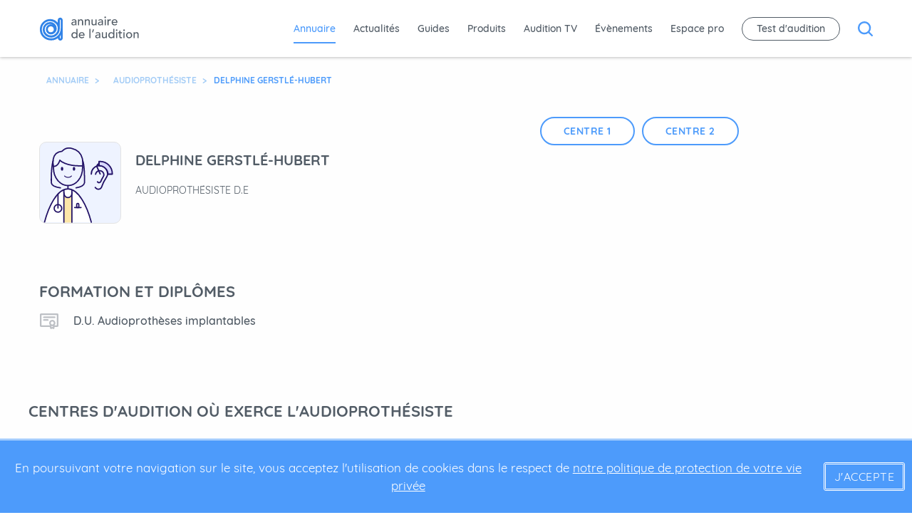

--- FILE ---
content_type: text/html; charset=UTF-8
request_url: https://www.annuaire-audition.com/audioprothesiste/delphine-gerstle-hubert-599.html
body_size: 9103
content:
<!DOCTYPE html>

<html lang="fr">
	<head>
								<link
		rel="preload" href="/assets/fonts/quicksand/quicksand-v7-latin-300.woff2?font-display=optional" as="font" type="font/woff2" crossorigin> 		<link
		rel="preload" href="/assets/fonts/quicksand/quicksand-v7-latin-500.woff2?font-display=optional" as="font" type="font/woff2" crossorigin>
				<link
		rel="preload" href="/assets/fonts/quicksand/quicksand-v7-latin-700.woff2?font-display=optional" as="font" type="font/woff2" crossorigin>
				<link rel="preload" href="/assets/fonts/quicksand/quicksand-v7-latin-regular.woff2?font-display=optional" as="font" type="font/woff2" crossorigin>
						<link
		rel="preload" href="/assets/fonts/worksans/work-sans-v3-latin-700.woff2?font-display=optional" as="font" type="font/woff2" crossorigin> 		<link
		rel="preload" href="/assets/fonts/worksans/work-sans-v3-latin-regular.woff2?font-display=optional" as="font" type="font/woff2" crossorigin>

				<link rel="preload" href="/assets/images/svg/arrowIcon_smallblue.svg" as="image" type="image/svg+xml"/>

		<link rel="preload" href="/assets/css/jquery-ui.min.css" as="style">
		<link href="/assets/css/jquery-ui.min.css" rel="stylesheet">

		<link rel="preload" href="/assets/css/styles.min.css" as="style">
		<link href="/assets/css/styles.min.css" rel="stylesheet">

		<link rel="preload" href="/assets/css/custom.css" as="style">
		<link href="/assets/css/custom.css" rel="stylesheet">

		<link rel="preload" href="/assets/css/coccinet.css" as="style">
		<link href="/assets/css/coccinet.css" rel="stylesheet">

		<link href="https://unpkg.com/aos@2.3.1/dist/aos.css" rel="stylesheet">

		<link rel="preconnect" href="https://fonts.googleapis.com">
		<link rel="preconnect" href="https://fonts.gstatic.com" crossorigin>
		<link href="https://fonts.googleapis.com/css2?family=Work+Sans:ital,wght@0,100..900;1,100..900&display=swap" rel="stylesheet">

		<link rel="preconnect" href="https://fonts.gstatic.com" crossorigin>
		<link
		rel="preconnect" href="https://cdnjs.cloudflare.com" crossorigin>
		
		<meta charset="utf-8"/>
		<meta http-equiv="X-UA-Compatible" content="IE=edge,chrome=1"/>
		<meta name="description" content="Prenez rendez-vous avec Delphine GERSTLÉ-HUBERT, audioprothésiste à NICE, MENTON. Consultez ses coordonnées et son adresse sur l&#039;Annuaire de l&#039;Audition."/>
		<meta name="viewport" content="width=device-width,initial-scale=1">

		<link rel="apple-touch-icon" sizes="57x57" href="/assets/images/favicon/apple-icon-57x57.png">
		<link rel="apple-touch-icon" sizes="60x60" href="/assets/images/favicon/apple-icon-60x60.png">
		<link rel="apple-touch-icon" sizes="72x72" href="/assets/images/favicon/apple-icon-72x72.png">
		<link rel="apple-touch-icon" sizes="76x76" href="/assets/images/favicon/apple-icon-76x76.png">
		<link rel="apple-touch-icon" sizes="114x114" href="/assets/images/favicon/apple-icon-114x114.png">
		<link rel="apple-touch-icon" sizes="120x120" href="/assets/images/favicon/apple-icon-120x120.png">
		<link rel="apple-touch-icon" sizes="144x144" href="/assets/images/favicon/apple-icon-144x144.png">
		<link rel="apple-touch-icon" sizes="152x152" href="/assets/images/favicon/apple-icon-152x152.png">
		<link rel="apple-touch-icon" sizes="180x180" href="/assets/images/favicon/apple-icon-180x180.png">
		<link rel="icon" type="image/png" sizes="192x192" href="/assets/images/favicon/android-icon-192x192.png">
		<link rel="icon" type="image/png" sizes="32x32" href="/assets/images/favicon/favicon-32x32.png">
		<link rel="icon" type="image/png" sizes="96x96" href="/assets/images/favicon/favicon-96x96.png">
		<link rel="icon" type="image/png" sizes="16x16" href="/assets/images/favicon/favicon-16x16.png">
		<link rel="manifest" href="/assets/images/favicon/manifest.json">
		<meta name="msapplication-TileColor" content="#ffffff">
		<meta name="msapplication-TileImage" content="/assets/images/favicon/ms-icon-144x144.png">
		<meta name="theme-color" content="#ffffff">

		
		<title>Delphine GERSTLÉ-HUBERT - Audioprothésiste à NICE, MENTON
			| Annuaire Audition</title>
		<link rel="canonical" href="https://www.annuaire-audition.com/audioprothesiste/delphine-gerstle-hubert-599.html"/>
				
		<script type="text/javascript">
			window.dataLayer = window.dataLayer || [];
		</script>

					<script type="text/javascript">
				window.dataLayer.push({
          event: 'promotionView',
          ecommerce: {
          promoView: {
          promotions: [                    {
          id: '107819',
          name: 'GRANDAUDITION NICE',
          creative: 'fiche-audioprothesiste',
          position: '1'
          }
          ,          {
          id: '109464',
          name: 'GRANDAUDITION MENTON',
          creative: 'fiche-audioprothesiste',
          position: '2'
          }
                    ]
          }
          }
          });
			</script>
		
		<!-- Google Tag Manager -->
		<script>
			(function (w, d, s, l, i) {
w[l] = w[l] || [];
w[l].push({'gtm.start': new Date().getTime(), event: 'gtm.js'});
var f = d.getElementsByTagName(s)[0],
j = d.createElement(s),
dl = l != 'dataLayer' ? '&l=' + l : '';
j.async = true;
j.src = 'https://www.googletagmanager.com/gtm.js?id=' + i + dl;
f.parentNode.insertBefore(j, f);
})(window, document, 'script', 'dataLayer', 'GTM-PVPZL8M');
		</script>

		<!-- End Google Tag Manager -->
	</head>
</html>
<body  >
    <!-- Google Tag Manager (noscript) -->
    <noscript><iframe src="https://www.googletagmanager.com/ns.html?id=GTM-PVPZL8M"
    height="0" width="0" style="display:none;visibility:hidden"></iframe></noscript>
    <!-- End Google Tag Manager (noscript) -->
    
    <div class="interstitiel">
        <div class="wrapper">
            <ins data-revive-zoneid="32" data-revive-id="5830c0cac557d7c703aefe5a13bae980"></ins>
            <a class="close btn btn_whiteBkg btn_blueBorder btn_zIndex" href="#" target="_blank">fermer</a>
        </div>
    </div>
    
<div class="bigsearch">
    <div class="bigsearch-header">
                <div class="bigsearch-header-nav grid-x align-justify cell align-middle align-self-top grid-container">
                    <div class="navMain-brand">
                <a href="/">
                    <img class="navMain-brand-image" src="/assets/images/svg/logo_blue.svg" />
                </a>
            </div>
            <button id="bigsearch-exit" class="bigsearch-header-nav-btn btn_exit"><img id="bigsearch-exitImg" alt="bouton exit" src="/assets/images/svg/icon_exit_blue.svg"/></button>
        </div>
        <div class="bigsearch-header-searchBar">
            
<header class="headerSearchBar grid-y align-middle">
    
    
                    <div class="headerSearchBar-title ">Que recherchez vous ?</div>
        
        
<div class="grid-container search-container">
    <form action="/recherche"
        class="searchBar grid-x align-center  ">
        
                <div class="searchBar-group">
                          <input 
                type="text" 
                name="q" 
                autocomplete="off" id="bigsearchInput"
                class="searchBar-group-input  "
                placeholder="Mot clé, praticien, établissement, produit..." 
                entity="bigsearch"
                required="true"
              />
                          
            
        </div>
        
                              <button type="submit" class="btn btn-extra">Rechercher</button>
                  
            </form>
    </div>


                
    
    </header>
        </div>
        <!-- <input type="hidden" id="bigsearch"> -->

    </div>
</div>

    <div class="header_container">
            
<nav class="navMain   navMain_active  js-nav-main">
    <div class="grid-container grid-x align-justify align-middle cell">
        <div class="navMain-hamburger js-navmain-toggle active">
            <div class="navMain-hamburger-bar"></div>
            <div class="navMain-hamburger-bar"></div>
            <div class="navMain-hamburger-bar"></div>
        </div>
                <div class="navMain-responsive js-navmain-responsive flex-container flex-dir-column align-center align-middle">
            <div class="navMain-responsive-header flex-container align-middle align-justify">
                <div class="navMain-close js-navmain-toggle">
                    <img src="/assets/images/svg/icon_close_white.svg" />
                </div>
                <div>
                    <a href="/"><img src="/assets/images/svg/logo_white_small.svg" /></a>
                </div>
                <div>
                    <img class="navMain-menu-element navMain-menu-element_navResponsive" src="/assets/images/svg/magnifyingGlass_white.svg" />
                </div>
            </div>
                    <div class="flex-container flex-dir-column wrapper-menu-mobile">
                            
                        </div>
        </div>
        <div class="navMain-brand">
            <a href="/">
                <img class="navMain-brand-image" src="/assets/images/svg/logo_blue.svg" />
            </a>
        </div>
        <div class="navMain-menu wrapper-menu-desktop">
                                                <a class="navMain-menu-element active" href="/centres-audioprothese">Annuaire</a>
                                                                <a class="navMain-menu-element" href="/actualite">Actualités</a>
                                                                <a class="navMain-menu-element" href="/guides">Guides</a>
                                                                <a class="navMain-menu-element" href="/produits-aide-auditive">Produits</a>
                                                                <a class="navMain-menu-element" href="/auditiontv-pro">Audition TV</a>
                                                                <a class="navMain-menu-element" href="/agenda">Évènements</a>
                                                                <a class="navMain-menu-element" href="/espacepro">Espace pro</a>
                                                                <a class="navMain-menu-element navMain-menu-element_borderRadius js-popup-open">Test d&#039;audition</a>
                                                    <img class="navMain-menu-element_desktop navMain-menu-element" src="/assets/images/svg/magnifyingGlass_blue.svg" />
                    </div>
        
                
            </div>
        <div class="popup flex-container align-center align-middle js-popup js-popup-close">
  <div class="popup-ctt">
    <div class="popup-ctt-close js-popup-close"></div>
    <div class="popup-ctt-title">Audition info Service<br />Service gratuit d’aide à la personne </div>
    <p class="popup-ctt-text">Avec Audition info Service <b>faites tester gratuitement votre audition par un
        audioprothésiste</b> près de chez vous</p>

    <form name="test_audition_full" method="post">
    <input type="text" id="test_audition_full_prenom" name="test_audition_full[prenom]" required="required" placeholder="Votre prénom" class="popup-ctt-form-input" />
    <input type="text" id="test_audition_full_nom" name="test_audition_full[nom]" required="required" placeholder="Votre nom" class="popup-ctt-form-input" />
    <input type="text" id="test_audition_full_telephone" name="test_audition_full[telephone]" required="required" placeholder="Votre téléphone (fixe ou mobile)" class="popup-ctt-form-input" />
    <input type="text" id="test_audition_full_email" name="test_audition_full[email]" required="required" placeholder="Votre adresse email" class="popup-ctt-form-input" />
    <button type="submit" id="test_audition_full_valider" name="test_audition_full[valider]" class="popup-ctt-form-submit btn">Valider</button>

    <p class="rgpd-popup">Les données personnelles collectées dans ce formulaire peuvent être transmises à des tiers.
      Pour plus d'informations, <span class="cur-pointer" id="engagement-rgpd">voir notre engagement RGPD</span>.</p>

    <input type="hidden" id="testAuditionRecaptchaResponse" name="recaptcha-response">

    <input type="hidden" id="test_audition_full__token" name="test_audition_full[_token]" value="j0H29GFWD7IQYFSdNR2SE0BC5qnV_O5L9dMDaDJBMhI" /></form>

    <script src="https://www.google.com/recaptcha/api.js?render=6LflnFMqAAAAALugDqOSPbsGYbGPMF_BZRU3NP5X"></script>
    <script>
      grecaptcha.ready(function () {
        grecaptcha.execute('6LflnFMqAAAAALugDqOSPbsGYbGPMF_BZRU3NP5X', {
          action: 'audition_info_service'
        }).then(function (token) {
          document.getElementById('testAuditionRecaptchaResponse').value = token
        });
      });
    </script>


        <!-- <form class="popup-ctt-form">
          <input class="popup-ctt-form-input" name="email" id="email" type="text" placeholder="Votre adresse email">
          <input class="popup-ctt-form-submit js-popup-close btn" type="submit" class="btn">
        </form> -->
  </div>
</div></nav>

    </div>
    <div class="dropdown_backdrop"></div>
    <div class="adMain">
        <img class="adMain-img" alt="" src="/assets/images/adFull.jpg" />
        <a class="adMain-btn btn btn_whiteBkg btn_blueBorder">revenir au site   ></a>
    </div>
    <div class="page_container page_container_active">
        
    <div class="grid-container">
        <div class="grid-x align-justify rowMargin_medium">
            
<div itemscope itemtype="http://schema.org/BreadcrumbList" class="breadcrumb js-breadcrumb-scroll">
                        <span itemprop="itemListElement" itemscope itemtype="http://schema.org/ListItem" class="breadcrumb-arrow">
                <a itemprop="item" class="breadcrumb-link" href="/annuaire">
                    <span itemprop="name">Annuaire</span>
                    <meta itemprop="position" content="1" />
                </a>
                            </span>
                                <span itemprop="itemListElement" itemscope itemtype="http://schema.org/ListItem" class="breadcrumb-arrow">
                <a itemprop="item" class="breadcrumb-link" href="/audioprothesiste">
                    <span itemprop="name">Audioprothésiste</span>
                    <meta itemprop="position" content="2" />
                </a>
                            </span>
                                <span itemprop="itemListElement" itemscope itemtype="http://schema.org/ListItem" class="breadcrumb-link active">
                <a itemprop="item" href="#">
                    <span itemprop="name">Delphine GERSTLÉ-HUBERT</span>
                    <meta itemprop="position" content="3" />
                </a>
            </span>
            </div>
        </div>
    </div>
    <div class="rowMargin_annuairePage">
        <div class="grid-container" itemscope itemtype="http://schema.org/LocalBusiness">
            <div class="grid-x align-justify">
                <div id="pageLeft" class="cell large-7 medium-12 marginAnnuaireLeftSide">
                    <div class="cell large-offset-0 large-7 medium-offset-0 medium-8 small-12">
                        <header class="headerAnnuairePageAudioprothesist">
    <div class="headerAnnuairePageAudioprothesist-image">
                <div class="avatar  avatar_audio" style="background-image: url('/assets/images/avatars/femme-audio.svg')"></div>
            </div>
    <div>
        <h1 class="headerAnnuairePageAudioprothesist-name" itemprop ="name">
            Delphine <span>GERSTLÉ-HUBERT</span>
        </h1>
        <div class="headerAnnuairePageAudioprothesist-job">
                            Audioprothésiste D.E 
                
                                                    </div>
        </header>
                    </div>
                    <div class="grid-x align-center hide-for-large">
                        <div class="cell medium-8">
                            <div class="filtersContainer  wrapper-button-mobile">                                
                            </div>
                        </div>
                    </div>
                    <div class="grid-x align-center hide-for-large">
                        <div class="cell medium-8 wrapper-adresse-mobile">
                            
                        </div>
                    </div>
                    
                                        <div class="cell large-offset-0 large-7 medium-offset-0 medium-8 small-12 rowMargin">
                        
<section class="shortList">
						<header class="headerTitleAndLink">
  <div class="headerTitleAndLink-group grid-x align-middle">
    <h2 class="headerTitleAndLink-group-title">
            Formation et diplômes
          </h2>
      </div>

  </header>		
				<div class="shortList-cards" id=-elements>
										<div
					class="grid-x  mediumjustifycontent grid-margin-x">
								
								<ul class="listDiplomas-list">
											<li class="listDiplomas-list-element">
							<img class="listDiplomas-list-element-icon" src="/assets/images/svg/icon_certificate_grey.svg"/>
							<span class="listDiplomas-list-element-text">D.U. Audioprothèses implantables</span>
						</li>
									</ul>
						</div>
											</section>
                    </div>
                    
                                        
                </div>
                <div class="cell large-5 show-for-large paddingSeparator" data-sticky-container>
                    <div class="sticky" data-sticky data-margin-top="8.4" data-anchor="pageLeft">
                        <div class="filtersContainer wrapper-button-desktop">
                            
<section class="shortList">
		<div class="shortList-cards" id=filter-elements>
					<div class="grid-x">
			
																			<div>
						
							
<a  href="#center-107819"  class="cardsFilter btn btn_whiteBkg btn_blueBorder btn_rounded grid-x align-justify align-middle ">
    <p class="cardsFilter-title">Centre 1</p>
    <span class="cardsFilter-number">
    		</span>
</a>
						</div>
																<div>
						
							
<a  href="#center-109464"  class="cardsFilter btn btn_whiteBkg btn_blueBorder btn_rounded grid-x align-justify align-middle ">
    <p class="cardsFilter-title">Centre 2</p>
    <span class="cardsFilter-number">
    		</span>
</a>
						</div>
												</div>
											</section>
                        </div>
                    </div>
                </div>
            </div>
        </div>
    </div>

                <div class="rowMargin">
            <div class="grid-container">
                <div class="grid-x grid-margin-x">
                                                                                                        
                    <h2 class="headerTitleAndLink-group-title">Centres d&#039;audition où exerce l&#039;audioprothésiste</h2>
                                            <div class="cell medium-12 small-12 rowMargin" id="center-107819">
                            
                            <div class="cardsCenters">
                                <div data-number="" class="wrapper-cards fiche_unique cardscenters_padding" itemprop="address" itemscope itemtype="http://schema.org/PostalAddress">
								<div class="cardsCenters-image" style="background-image:url('https://www.annuaire-audition.com/medias/images/10520-medium.jpg')"></div>

							<h3 class="cardsCenters-title" itemprop="name">
					<a class="linkforCard" href="/centres-audioprothese/nice-06000/grandaudition-nice-107819.html">GRANDAUDITION NICE</a>
				</h3>
			
							<div class="cardsCenters-tagline" itemprop="description">
	Depuis 2005, GrandAudition est une marque reconnue dans le secteur de l’audition.
</div>
										<div class="flex-container">
											<div class="cardsCenters-address">
							<div class="cardsCenters-address-text cardsCenters-address-text_phone" itemprop="telephone">
								<div class="cardsCenters-phone">
                  	<div>
					<div class="contact-phone-obfuscated">
        <a class="afficher_num" href="javascript:;" onClick="dataLayer.push({
          'event': 'afficherTelephone',
          'nom': 'GRANDAUDITION NICE',
          'id': '107819',
          'numero': '04 89 41 70 87',
          'page-type': 'fiche-audioprothesiste'
        });">Afficher le N°<a>
				<div itemprop="telephone" class="contact-text-street hide">
					<a href="tel:04 89 41 70 87">04 89 41 70 87</a>
				</div>
			</div>
			</div>

							  </div>
							</div>
						</div>
										<div class="cardsCenters-address">
						<div class="cardsCenters-address-text">
							<div class="cardsCenters-address-text-street" itemprop="streetAddress">9 rue Maccarani<br />
</div>
															<div>
									<span class="cardsCenters-address-text-zipCode" itemprop="postalCode">06000</span>
									<span itemprop="addressLocality">
										NICE</span>
								</div>
																				</div>
					</div>
				</div>
						<div class="cardsCenters-links">
									<a class="btn btn_whiteBkg btn-white btn_zIndex cardWebsite  btn_blueBorder" href="http://www.grandaudition.com" target="_blank">site web</a>
													<a class="btn btn-black btn_zIndex cardWebsite" href="http://www.grandaudition.com" target="_blank">Prendre RDV</a>
							</div>
					</div>

                                <div class="map noShadow noMargin" 
                                    data-name="GRANDAUDITION NICE" 
                                    data-coords="[43.6979, 7.26465]" 
                                    data-zoom="18" 
                                    data-color="#ff654f" 
                                    data-icon="/assets/images/avatars/femme-audio.svg"
                                    data-tileserver="https://api.mapbox.com/styles/v1/mapbox/streets-v11/tiles/{z}/{x}/{y}?access_token=pk.eyJ1IjoiYW1pbmViYWtsb3V0aTg3IiwiYSI6ImNsM3luY3l0MjBmaGIzanF3aGdtc3B2ZjUifQ.SYKWLNpTWwXoNT19fqSIZw" 
                                    data-attribution="© <a href='https://www.mapbox.com/about/maps/'>Mapbox</a> © <a href='http://www.openstreetmap.org/copyright'>OpenStreetMap</a> <strong><a href='https://www.mapbox.com/map-feedback/' target='_blank'>Improve this map</a></strong>">
                                </div>

                                                                    <div class="wrapper-cards cardsCenters cardsCenters_padding">
                                        <section class="annuairePageSchedule">
    <h2 class="annuairePageSchedule-title">Horaires</h2>
    <div class="grid-x grid-margin-x">
        <div class="cell large-6 medium-12">
            <div class="annuairePageSchedule-schedule">
                                                            <div class="annuairePageSchedule-schedule-row">
                                                <div class="annuairePageSchedule-schedule-row-day">
                                Lundi
                            </div>
                            <div class="annuairePageSchedule-schedule-row-hours">
                                de 14:00 à 18:30
                            </div>
                        </div>
                                                            <div class="annuairePageSchedule-schedule-row">
                                                <div class="annuairePageSchedule-schedule-row-day">
                                Mardi
                            </div>
                            <div class="annuairePageSchedule-schedule-row-hours">
                                de 09:30 à 12:30 et de 14:00 à 18:30
                            </div>
                        </div>
                                                            <div class="annuairePageSchedule-schedule-row">
                                                <div class="annuairePageSchedule-schedule-row-day">
                                Mercredi
                            </div>
                            <div class="annuairePageSchedule-schedule-row-hours">
                                de 09:30 à 12:30 et de 14:00 à 18:30
                            </div>
                        </div>
                                                            <div class="annuairePageSchedule-schedule-row">
                                                <div class="annuairePageSchedule-schedule-row-day">
                                Jeudi
                            </div>
                            <div class="annuairePageSchedule-schedule-row-hours">
                                de 09:30 à 12:30 et de 14:00 à 18:30
                            </div>
                        </div>
                            </div>
        </div>
        <div class="cell large-6 medium-12">
            <div class="annuairePageSchedule-schedule">
                                                            <div class="annuairePageSchedule-schedule-row">
                                                <div class="annuairePageSchedule-schedule-row-day">
                                Vendredi
                            </div>
                            <div class="annuairePageSchedule-schedule-row-hours">
                                de 09:30 à 12:30 et de 14:00 à 18:30
                            </div>
                        </div>
                                                            <div class="annuairePageSchedule-schedule-row">
                                                <div class="annuairePageSchedule-schedule-row-day">
                                Samedi
                            </div>
                            <div class="annuairePageSchedule-schedule-row-hours">
                                Fermé
                            </div>
                        </div>
                                                            <div class="annuairePageSchedule-schedule-row active">
                                                <div class="annuairePageSchedule-schedule-row-day">
                                Dimanche
                            </div>
                            <div class="annuairePageSchedule-schedule-row-hours">
                                Fermé
                            </div>
                        </div>
                            </div>
        </div>
    </div>
</section>
                                    </div>
                                
                                                            </div>

                            
                                                    
                        </div>
                        
                                            <div class="cell medium-12 small-12 rowMargin" id="center-109464">
                            
                            <div class="cardsCenters">
                                <div data-number="" class="wrapper-cards fiche_unique cardscenters_padding" itemprop="address" itemscope itemtype="http://schema.org/PostalAddress">
								<div class="cardsCenters-image" style="background-image:url('https://www.annuaire-audition.com/medias/images/10520-medium.jpg')"></div>

							<h3 class="cardsCenters-title" itemprop="name">
					<a class="linkforCard" href="/centres-audioprothese/menton-06500/grandaudition-menton-109464.html">GRANDAUDITION MENTON</a>
				</h3>
			
							<div class="cardsCenters-tagline" itemprop="description">
	Depuis 2005, GrandAudition est une marque reconnue dans le secteur de l’audition.
</div>
										<div class="flex-container">
											<div class="cardsCenters-address">
							<div class="cardsCenters-address-text cardsCenters-address-text_phone" itemprop="telephone">
								<div class="cardsCenters-phone">
                  	<div>
					<div class="contact-phone-obfuscated">
        <a class="afficher_num" href="javascript:;" onClick="dataLayer.push({
          'event': 'afficherTelephone',
          'nom': 'GRANDAUDITION MENTON',
          'id': '109464',
          'numero': '04 89 41 70 88',
          'page-type': 'fiche-audioprothesiste'
        });">Afficher le N°<a>
				<div itemprop="telephone" class="contact-text-street hide">
					<a href="tel:04 89 41 70 88">04 89 41 70 88</a>
				</div>
			</div>
			</div>

							  </div>
							</div>
						</div>
										<div class="cardsCenters-address">
						<div class="cardsCenters-address-text">
							<div class="cardsCenters-address-text-street" itemprop="streetAddress">4 avenue Félix Faure<br />
</div>
															<div>
									<span class="cardsCenters-address-text-zipCode" itemprop="postalCode">06500</span>
									<span itemprop="addressLocality">
										MENTON</span>
								</div>
																				</div>
					</div>
				</div>
						<div class="cardsCenters-links">
									<a class="btn btn_whiteBkg btn-white btn_zIndex cardWebsite  btn_blueBorder" href="http://www.grandaudition.com" target="_blank">site web</a>
													<a class="btn btn-black btn_zIndex cardWebsite" href="http://www.grandaudition.com" target="_blank">Prendre RDV</a>
							</div>
					</div>

                                <div class="map noShadow noMargin" 
                                    data-name="GRANDAUDITION MENTON" 
                                    data-coords="[43.7734, 7.49989]" 
                                    data-zoom="18" 
                                    data-color="#ff654f" 
                                    data-icon="/assets/images/avatars/femme-audio.svg"
                                    data-tileserver="https://api.mapbox.com/styles/v1/mapbox/streets-v11/tiles/{z}/{x}/{y}?access_token=pk.eyJ1IjoiYW1pbmViYWtsb3V0aTg3IiwiYSI6ImNsM3luY3l0MjBmaGIzanF3aGdtc3B2ZjUifQ.SYKWLNpTWwXoNT19fqSIZw" 
                                    data-attribution="© <a href='https://www.mapbox.com/about/maps/'>Mapbox</a> © <a href='http://www.openstreetmap.org/copyright'>OpenStreetMap</a> <strong><a href='https://www.mapbox.com/map-feedback/' target='_blank'>Improve this map</a></strong>">
                                </div>

                                                                    <div class="wrapper-cards cardsCenters cardsCenters_padding">
                                        <section class="annuairePageSchedule">
    <h2 class="annuairePageSchedule-title">Horaires</h2>
    <div class="grid-x grid-margin-x">
        <div class="cell large-6 medium-12">
            <div class="annuairePageSchedule-schedule">
                                                            <div class="annuairePageSchedule-schedule-row">
                                                <div class="annuairePageSchedule-schedule-row-day">
                                Lundi
                            </div>
                            <div class="annuairePageSchedule-schedule-row-hours">
                                de 14:00 à 18:30
                            </div>
                        </div>
                                                            <div class="annuairePageSchedule-schedule-row">
                                                <div class="annuairePageSchedule-schedule-row-day">
                                Mardi
                            </div>
                            <div class="annuairePageSchedule-schedule-row-hours">
                                de 09:30 à 12:30 et de 14:00 à 18:30
                            </div>
                        </div>
                                                            <div class="annuairePageSchedule-schedule-row">
                                                <div class="annuairePageSchedule-schedule-row-day">
                                Mercredi
                            </div>
                            <div class="annuairePageSchedule-schedule-row-hours">
                                de 09:30 à 12:30 et de 14:00 à 18:30
                            </div>
                        </div>
                                                            <div class="annuairePageSchedule-schedule-row">
                                                <div class="annuairePageSchedule-schedule-row-day">
                                Jeudi
                            </div>
                            <div class="annuairePageSchedule-schedule-row-hours">
                                de 09:30 à 12:30 et de 14:00 à 18:30
                            </div>
                        </div>
                            </div>
        </div>
        <div class="cell large-6 medium-12">
            <div class="annuairePageSchedule-schedule">
                                                            <div class="annuairePageSchedule-schedule-row">
                                                <div class="annuairePageSchedule-schedule-row-day">
                                Vendredi
                            </div>
                            <div class="annuairePageSchedule-schedule-row-hours">
                                de 09:30 à 12:30 et de 14:00 à 18:30
                            </div>
                        </div>
                                                            <div class="annuairePageSchedule-schedule-row">
                                                <div class="annuairePageSchedule-schedule-row-day">
                                Samedi
                            </div>
                            <div class="annuairePageSchedule-schedule-row-hours">
                                Fermé
                            </div>
                        </div>
                                                            <div class="annuairePageSchedule-schedule-row active">
                                                <div class="annuairePageSchedule-schedule-row-day">
                                Dimanche
                            </div>
                            <div class="annuairePageSchedule-schedule-row-hours">
                                Fermé
                            </div>
                        </div>
                            </div>
        </div>
    </div>
</section>
                                    </div>
                                
                                                            </div>

                            
                                                    
                        </div>
                        
                                    </div>
            </div>
        </div>
    
        
    
            <div class="rowMargin" >
    <div class="grid-container" itemscope itemtype="https://schema.org/FAQPage">
        <div class="faqs grid-x grid-margin-x">
            <h2 class="headerTitleAndLink-group-title">Questions fréquentes</h2>
                            <li class="faq">
    <div itemscope itemprop="mainEntity" itemtype="https://schema.org/Question">
        <h3 itemprop="name" class="question">Dans quels centres exerce l&#039;audioprothésiste Delphine GERSTLÉ-HUBERT ?</h3>
        <div itemscope itemprop="acceptedAnswer" itemtype="https://schema.org/Answer" class="answer">
            <div itemprop="text">
                Delphine GERSTLÉ-HUBERT exerce dans 2 centres :<br/><ul><li>GRANDAUDITION NICE - 9 rue Maccarani 06000 NICE</li><li>GRANDAUDITION MENTON - 4 avenue Félix Faure 06500 MENTON</li></ul>
            </div>
        </div>
    </div>
</li>
                              <li class="faq">
    <div itemscope itemprop="mainEntity" itemtype="https://schema.org/Question">
        <h3 itemprop="name" class="question">Comment contacter Delphine GERSTLÉ-HUBERT ?</h3>
        <div itemscope itemprop="acceptedAnswer" itemtype="https://schema.org/Answer" class="answer">
            <div itemprop="text">
                Delphine GERSTLÉ-HUBERT peut être contacté par téléphone au :<ul><li>GRANDAUDITION NICE - 04 89 41 70 87</li><li>GRANDAUDITION MENTON - 04 89 41 70 88</li></ul>
            </div>
        </div>
    </div>
</li>
                              <li class="faq">
    <div itemscope itemprop="mainEntity" itemtype="https://schema.org/Question">
        <h3 itemprop="name" class="question">Quelle est la formation et quels sont les diplômes de Delphine GERSTLÉ-HUBERT ?</h3>
        <div itemscope itemprop="acceptedAnswer" itemtype="https://schema.org/Answer" class="answer">
            <div itemprop="text">
                Delphine GERSTLÉ-HUBERT possède le diplôme d'Audioprothésiste D.E Il possède également le diplôme suivant : D.U. Audioprothèses implantables
            </div>
        </div>
    </div>
</li>
                      </div>
    </div>
</div>    
        
        <div class="contact-element">
        <div class="auContact">
    <div class="auContact-float">
        <svg width="24px" height="16px" viewBox="0 0 24 16">
            <g id="Symbols" stroke="none" stroke-width="1" fill="none" fill-rule="evenodd">
                <g id="cta/contact" transform="translate(-13.000000, -17.000000)">
                    <g transform="translate(13.000000, 17.000000)" id="Group">
                        <g>
                            <rect id="Rectangle-12" fill="#FFFFFF" x="1" y="0" width="22" height="16" rx="2"></rect>
                            <path d="M0.5390625,2 L11.4801268,8.68247693 C11.7994198,8.87749155 12.2008653,8.87795956 12.5206121,8.68368992 L23.5212402,2" id="z" stroke="#4D9BFB" stroke-width="2"></path>
                        </g>
                    </g>
                </g>
            </g>
        </svg>
    </div>
    <div class="auContact-block">
        <div class="auContact-block-header grid-x align-middle align-justify">
            <img alt="" src="/assets/images/svg/icon_annuaire.svg"/>
            <div class="auContact-block-header-infos grid-y align-justify">
                <p>+33 9 72 64 96 09</p>
                <p>hello@annuaireaudition.com</p>
            </div>
            <div class="auContact-block-header-exit">
                <img alt="" src="/assets/images/svg/icon_exit_white.svg"/>
            </div>
        </div>
        <div class="auContact-block-content grid-y align-justify">
            <div class="auContact-block-content-feed">
                <div class="auContact-block-content-inner grid-y align-middle">
                    <div class="auContact-block-content-feed-item auContact-block-content-feed-item_question">Bonjour, comment puis-je vous aider ?</div>
                </div>
            </div>
            <div class="auContact-block-content-buttons auContact-block-content-buttons_active">
                <p class="auContact-block-content-buttons-desc">Sélectionner une réponse en cliquant dessus</p>
                <div class="auContact-block-content-buttons-button btn btn_blueBorder btn_rounded btn_whiteBkg">Je souhaite paraître dans l'annuaire</div>
                <div class="auContact-block-content-buttons-button btn btn_blueBorder btn_rounded btn_whiteBkg">Je souhaite avoir des renseignements</div>
            </div>
            <div class="auContact-block-content-answerBlock">
                <p data-placeholder="Entrez votre email juste ici" class="auContact-block-content-answerBlock-input" contenteditable="true"></p>
                <img alt="" class="auContact-block-content-answerBlock-button" src="/assets/images/svg/icon_send.svg" />
            </div>
        </div>
    </div>
</div>
    </div>
    

<script>

'use strict'




const mapsIdAdd = (() => { // @note Affecter ou réafecter une id pour chaque carte afin d'éviter les conflits.
  let i = 1
  document.querySelectorAll('.map').forEach(function(map) {
    map.id = 'map' + i
    i++
  })
})()

// @note Permet l'animation unique des marqueurs au lancement de la page.

const maps = (() => {
  document.querySelectorAll('.map').forEach(function(item) {
    const map = () => {
      const el = document.getElementById(item.id),
            coords = JSON.parse(el.dataset.coords),
            map = L.map(item.id).setView(coords, el.dataset.zoom)
      L.tileLayer(
        el.dataset.tileserver,
        {attribution: el.dataset.attribution}
      ).addTo(map)
      if (el.dataset.name) {
        const divIcon = L.divIcon({
          className: 'active',
          html: '<img src="'+el.dataset.icon+'">',
          iconAnchor  : [20, 40],
          iconSize    : [40, 40],
          popupAnchor : [0, -60],
          //iconUrl:       el.dataset.icon,
		  //iconRetinaUrl: el.dataset.icon,
		  //shadowUrl:     el.dataset.icon,
        })
        const marker = L.marker(coords, {icon: divIcon})
        //marker.bindPopup(el.dataset.name)
        //marker.openPopup()
        marker.addTo(map)
      }
    }
    window.addEventListener('load', function() {
      map()
    })
  })
})()


</script>

    </div>
    <footer class="footerMain">
	<div class="grid-container">
		<div class="grid-x grid-margin-x">
			<div class="footerMain-essentials cell large-3 medium-12">
				<img class="footerMain-essentials-logo" src="/assets/images/svg/logo_white_big.svg"/>
				<div class="footerMain-essentials-legal show-for-large">
					<span>© 2018</span>
					|
					<a class="footerMain-essentials-legal-link" href="/informations-legales">Mentions légales</a>
					|
					<a class="footerMain-essentials-legal-link" href="/plan-du-site">Plan du site</a>
				</div>
			</div>
			<div class="footerMain-menu cell large-3 medium-12">
				<div class="grid-x">

					<div class="cell large-5 medium-12">

						<a class="footerMain-menu-link" href="/annuaire">annuaire</a>
						<a class="footerMain-menu-link" href="/produits-aide-auditive">produits</a>
						<a class="footerMain-menu-link" href="/actualite">actualités</a>
						<a class="footerMain-menu-link" href="/auditiontv">audition tv</a>
					</div>

					<div class="cell large-7 medium-12">

						<a class="footerMain-menu-link" href="/agenda">évènements</a>
						<a class="footerMain-menu-link" href="/espacepro">espace pro</a>


						<a class="footerMain-menu-link" href="/presse-audiophonologie">presse pro</a>
						<a class="footerMain-menu-link btnAchat" href="/acheter-annuaire">acheter l'annuaire</a>

					</div>
				</div>
			</div>
			<div class="footerMain-connexion cell large-3 medium-12 align-justify">
				<div class="footerMain-connexion-ctt">
					<div class="footerMain-connexion-ctt-text">
						<span>Vous êtes client de l’annuaire de l’audition ?</span>
						Accédez à votre espace privé sécurisé
					</div>
					<a class="btn btn_whiteBkg footerMain-connexion-ctt-btn" href="https://si.annuaire-audition.com/admin" target="_blank">Connexion</a>
				</div>
			</div>
			<div class="footerMain-social cell large-3 medium-12">
				<div class="footerMain-social-text">
					Recevez nos dernières actualités :
				</div>

				<form name="newsletter" method="get" action="https://www.express-mailing.com/gestion/abonnement.php" id="inscription_newsletter" class="footerMain-social-form">
					<input type="hidden" name="liste" value="8B16FD9E">
					<input type="email" id="newsletter_email" name="email" required="required" placeholder="marie.dupont@gmail.com" class="footerMain-social-form-input searchBar">
					<div id="html_element"></div>
					<button type="submit" id="newsletter_envoyer" name="envoyer" class="footerMain-social-form-send">Envoyer</button>
				</form>
				<p>Les données personnelles collectées dans ce formulaire peuvent être transmises à des tiers. Pour plus d'informations, voir notre
					<a href="/informations-legales#rgpd">engagement RGPD</a>.</p>
				<script src="https://www.google.com/recaptcha/api.js?onload=onloadCallback&render=explicit" async defer></script>

				<div id="newsletter_flash_notice" class="flash-notice" style="display:none">
					Merci pour votre inscription !
				</div>
				<div id="newsletter_flash_error" class="flash-notice" style="display:none;color:red;">
					Vérifiez le reCAPTCHA SVP !
				</div>
				<div class="footerMain-social-icons">
					
<div class="socialIcon">
    <a class="socialIcon-link socialIcon-link_contact" href="/contact" target="">
                            <svg width="24px" height="16px" viewBox="0 0 24 16">
                <g id="Symbols" stroke="none" stroke-width="1" fill="none" fill-rule="evenodd">
                    <g id="cta/contact" transform="translate(-13.000000, -17.000000)">
                        <g transform="translate(13.000000, 17.000000)" id="Group">
                            <g>
                                <rect id="Rectangle-12" fill="#FFFFFF" x="1" y="0" width="22" height="16" rx="2"></rect>
                                <path d="M0.5390625,2 L11.4801268,8.68247693 C11.7994198,8.87749155 12.2008653,8.87795956 12.5206121,8.68368992 L23.5212402,2" id="z" stroke="#4D9BFB" stroke-width="2"></path>
                            </g>
                        </g>
                    </g>
                </g>
            </svg>
            <span>contact</span>
            </a>
</div>
					
<div class="socialIcon">
    <a class="socialIcon-link " href="https://www.facebook.com/santeauditive/" target="_blank">
                    <div class="socialIcon-link-icon" style="background: no-repeat url(/assets/images/svg/icon_fb_white.svg) center / 100%"></div>
            <div class="socialIcon-link-hover" style="background: no-repeat url(/assets/images/svg/icon_fb_blue.svg) center / 100%"></div>
                    </a>
</div>
					
<div class="socialIcon">
    <a class="socialIcon-link " href="https://twitter.com/annuaireaudio" target="_blank">
                    <div class="socialIcon-link-icon" style="background: no-repeat url(/assets/images/svg/icon_twitter_white.svg) center / 100%"></div>
            <div class="socialIcon-link-hover" style="background: no-repeat url(/assets/images/svg/icon_twitter_blue.svg) center / 100%"></div>
                    </a>
</div>
				</div>
			</div>
			<div class="footerMain-essentials-legal hide-for-large">
				<span>© 2018</span>
				|
				<a class="footerMain-essentials-legal-link" href="/informations-legales">Mentions légales</a>
				|
				<a class="footerMain-essentials-legal-link" href="/plan-du-site">Plan du site</a>
			</div>
		</div>
	</div>
</footer>

	<div class="accept-cookie-bar">
		<span>En poursuivant votre navigation sur le site, vous acceptez l'utilisation de cookies dans le respect de
			<a href="/informations-legales" title="Mentions légales et conditions d'utilisation">notre politique de protection de votre vie privée</a>
		</span>
		<button id="accept_cookie" type="button" class="btn">J'accepte</button>
	</div>

<button onclick="topFunction()" id="scrollTop" title="Haut de page">Haut de page</button>

<script src="https://code.jquery.com/jquery-3.3.1.min.js" integrity="sha256-FgpCb/KJQlLNfOu91ta32o/NMZxltwRo8QtmkMRdAu8=" crossorigin="anonymous"></script>
<script src="https://code.jquery.com/ui/1.12.1/jquery-ui.min.js" integrity="sha256-VazP97ZCwtekAsvgPBSUwPFKdrwD3unUfSGVYrahUqU=" crossorigin="anonymous"></script>
<script src="https://ajax.googleapis.com/ajax/libs/jqueryui/1.11.1/i18n/jquery-ui-i18n.min.js"></script>
<script src="https://unpkg.com/aos@2.3.1/dist/aos.js"></script>
<script src="/assets/js/bundle.min.js"></script>
<script src="/assets/js/custom.js"></script>



<script async src="//si.annuaire-audition.com/openx/www/delivery/asyncjs.php"></script><script src="https://www.google.com/recaptcha/api.js" async defer></script><script type="text/javascript">
var onloadCallback = function () {
grecaptcha.render('html_element', {'sitekey': '6LcXdnoUAAAAANl-vUMPGvayqMOBp-L2V1fqhVS6'});

$('#newsletter_envoyer').click(function (event) {
event.preventDefault()
var rcres = grecaptcha.getResponse();
if (rcres.length) {
grecaptcha.reset();
$('#inscription_newsletter').submit()
$('#newsletter_flash_error').hide();
} else {
$('#newsletter_flash_error').show();
}
});
};</script></body></html>


--- FILE ---
content_type: text/html; charset=utf-8
request_url: https://www.google.com/recaptcha/api2/anchor?ar=1&k=6LflnFMqAAAAALugDqOSPbsGYbGPMF_BZRU3NP5X&co=aHR0cHM6Ly93d3cuYW5udWFpcmUtYXVkaXRpb24uY29tOjQ0Mw..&hl=en&v=PoyoqOPhxBO7pBk68S4YbpHZ&size=invisible&anchor-ms=20000&execute-ms=30000&cb=uvcnkp19b8pn
body_size: 48762
content:
<!DOCTYPE HTML><html dir="ltr" lang="en"><head><meta http-equiv="Content-Type" content="text/html; charset=UTF-8">
<meta http-equiv="X-UA-Compatible" content="IE=edge">
<title>reCAPTCHA</title>
<style type="text/css">
/* cyrillic-ext */
@font-face {
  font-family: 'Roboto';
  font-style: normal;
  font-weight: 400;
  font-stretch: 100%;
  src: url(//fonts.gstatic.com/s/roboto/v48/KFO7CnqEu92Fr1ME7kSn66aGLdTylUAMa3GUBHMdazTgWw.woff2) format('woff2');
  unicode-range: U+0460-052F, U+1C80-1C8A, U+20B4, U+2DE0-2DFF, U+A640-A69F, U+FE2E-FE2F;
}
/* cyrillic */
@font-face {
  font-family: 'Roboto';
  font-style: normal;
  font-weight: 400;
  font-stretch: 100%;
  src: url(//fonts.gstatic.com/s/roboto/v48/KFO7CnqEu92Fr1ME7kSn66aGLdTylUAMa3iUBHMdazTgWw.woff2) format('woff2');
  unicode-range: U+0301, U+0400-045F, U+0490-0491, U+04B0-04B1, U+2116;
}
/* greek-ext */
@font-face {
  font-family: 'Roboto';
  font-style: normal;
  font-weight: 400;
  font-stretch: 100%;
  src: url(//fonts.gstatic.com/s/roboto/v48/KFO7CnqEu92Fr1ME7kSn66aGLdTylUAMa3CUBHMdazTgWw.woff2) format('woff2');
  unicode-range: U+1F00-1FFF;
}
/* greek */
@font-face {
  font-family: 'Roboto';
  font-style: normal;
  font-weight: 400;
  font-stretch: 100%;
  src: url(//fonts.gstatic.com/s/roboto/v48/KFO7CnqEu92Fr1ME7kSn66aGLdTylUAMa3-UBHMdazTgWw.woff2) format('woff2');
  unicode-range: U+0370-0377, U+037A-037F, U+0384-038A, U+038C, U+038E-03A1, U+03A3-03FF;
}
/* math */
@font-face {
  font-family: 'Roboto';
  font-style: normal;
  font-weight: 400;
  font-stretch: 100%;
  src: url(//fonts.gstatic.com/s/roboto/v48/KFO7CnqEu92Fr1ME7kSn66aGLdTylUAMawCUBHMdazTgWw.woff2) format('woff2');
  unicode-range: U+0302-0303, U+0305, U+0307-0308, U+0310, U+0312, U+0315, U+031A, U+0326-0327, U+032C, U+032F-0330, U+0332-0333, U+0338, U+033A, U+0346, U+034D, U+0391-03A1, U+03A3-03A9, U+03B1-03C9, U+03D1, U+03D5-03D6, U+03F0-03F1, U+03F4-03F5, U+2016-2017, U+2034-2038, U+203C, U+2040, U+2043, U+2047, U+2050, U+2057, U+205F, U+2070-2071, U+2074-208E, U+2090-209C, U+20D0-20DC, U+20E1, U+20E5-20EF, U+2100-2112, U+2114-2115, U+2117-2121, U+2123-214F, U+2190, U+2192, U+2194-21AE, U+21B0-21E5, U+21F1-21F2, U+21F4-2211, U+2213-2214, U+2216-22FF, U+2308-230B, U+2310, U+2319, U+231C-2321, U+2336-237A, U+237C, U+2395, U+239B-23B7, U+23D0, U+23DC-23E1, U+2474-2475, U+25AF, U+25B3, U+25B7, U+25BD, U+25C1, U+25CA, U+25CC, U+25FB, U+266D-266F, U+27C0-27FF, U+2900-2AFF, U+2B0E-2B11, U+2B30-2B4C, U+2BFE, U+3030, U+FF5B, U+FF5D, U+1D400-1D7FF, U+1EE00-1EEFF;
}
/* symbols */
@font-face {
  font-family: 'Roboto';
  font-style: normal;
  font-weight: 400;
  font-stretch: 100%;
  src: url(//fonts.gstatic.com/s/roboto/v48/KFO7CnqEu92Fr1ME7kSn66aGLdTylUAMaxKUBHMdazTgWw.woff2) format('woff2');
  unicode-range: U+0001-000C, U+000E-001F, U+007F-009F, U+20DD-20E0, U+20E2-20E4, U+2150-218F, U+2190, U+2192, U+2194-2199, U+21AF, U+21E6-21F0, U+21F3, U+2218-2219, U+2299, U+22C4-22C6, U+2300-243F, U+2440-244A, U+2460-24FF, U+25A0-27BF, U+2800-28FF, U+2921-2922, U+2981, U+29BF, U+29EB, U+2B00-2BFF, U+4DC0-4DFF, U+FFF9-FFFB, U+10140-1018E, U+10190-1019C, U+101A0, U+101D0-101FD, U+102E0-102FB, U+10E60-10E7E, U+1D2C0-1D2D3, U+1D2E0-1D37F, U+1F000-1F0FF, U+1F100-1F1AD, U+1F1E6-1F1FF, U+1F30D-1F30F, U+1F315, U+1F31C, U+1F31E, U+1F320-1F32C, U+1F336, U+1F378, U+1F37D, U+1F382, U+1F393-1F39F, U+1F3A7-1F3A8, U+1F3AC-1F3AF, U+1F3C2, U+1F3C4-1F3C6, U+1F3CA-1F3CE, U+1F3D4-1F3E0, U+1F3ED, U+1F3F1-1F3F3, U+1F3F5-1F3F7, U+1F408, U+1F415, U+1F41F, U+1F426, U+1F43F, U+1F441-1F442, U+1F444, U+1F446-1F449, U+1F44C-1F44E, U+1F453, U+1F46A, U+1F47D, U+1F4A3, U+1F4B0, U+1F4B3, U+1F4B9, U+1F4BB, U+1F4BF, U+1F4C8-1F4CB, U+1F4D6, U+1F4DA, U+1F4DF, U+1F4E3-1F4E6, U+1F4EA-1F4ED, U+1F4F7, U+1F4F9-1F4FB, U+1F4FD-1F4FE, U+1F503, U+1F507-1F50B, U+1F50D, U+1F512-1F513, U+1F53E-1F54A, U+1F54F-1F5FA, U+1F610, U+1F650-1F67F, U+1F687, U+1F68D, U+1F691, U+1F694, U+1F698, U+1F6AD, U+1F6B2, U+1F6B9-1F6BA, U+1F6BC, U+1F6C6-1F6CF, U+1F6D3-1F6D7, U+1F6E0-1F6EA, U+1F6F0-1F6F3, U+1F6F7-1F6FC, U+1F700-1F7FF, U+1F800-1F80B, U+1F810-1F847, U+1F850-1F859, U+1F860-1F887, U+1F890-1F8AD, U+1F8B0-1F8BB, U+1F8C0-1F8C1, U+1F900-1F90B, U+1F93B, U+1F946, U+1F984, U+1F996, U+1F9E9, U+1FA00-1FA6F, U+1FA70-1FA7C, U+1FA80-1FA89, U+1FA8F-1FAC6, U+1FACE-1FADC, U+1FADF-1FAE9, U+1FAF0-1FAF8, U+1FB00-1FBFF;
}
/* vietnamese */
@font-face {
  font-family: 'Roboto';
  font-style: normal;
  font-weight: 400;
  font-stretch: 100%;
  src: url(//fonts.gstatic.com/s/roboto/v48/KFO7CnqEu92Fr1ME7kSn66aGLdTylUAMa3OUBHMdazTgWw.woff2) format('woff2');
  unicode-range: U+0102-0103, U+0110-0111, U+0128-0129, U+0168-0169, U+01A0-01A1, U+01AF-01B0, U+0300-0301, U+0303-0304, U+0308-0309, U+0323, U+0329, U+1EA0-1EF9, U+20AB;
}
/* latin-ext */
@font-face {
  font-family: 'Roboto';
  font-style: normal;
  font-weight: 400;
  font-stretch: 100%;
  src: url(//fonts.gstatic.com/s/roboto/v48/KFO7CnqEu92Fr1ME7kSn66aGLdTylUAMa3KUBHMdazTgWw.woff2) format('woff2');
  unicode-range: U+0100-02BA, U+02BD-02C5, U+02C7-02CC, U+02CE-02D7, U+02DD-02FF, U+0304, U+0308, U+0329, U+1D00-1DBF, U+1E00-1E9F, U+1EF2-1EFF, U+2020, U+20A0-20AB, U+20AD-20C0, U+2113, U+2C60-2C7F, U+A720-A7FF;
}
/* latin */
@font-face {
  font-family: 'Roboto';
  font-style: normal;
  font-weight: 400;
  font-stretch: 100%;
  src: url(//fonts.gstatic.com/s/roboto/v48/KFO7CnqEu92Fr1ME7kSn66aGLdTylUAMa3yUBHMdazQ.woff2) format('woff2');
  unicode-range: U+0000-00FF, U+0131, U+0152-0153, U+02BB-02BC, U+02C6, U+02DA, U+02DC, U+0304, U+0308, U+0329, U+2000-206F, U+20AC, U+2122, U+2191, U+2193, U+2212, U+2215, U+FEFF, U+FFFD;
}
/* cyrillic-ext */
@font-face {
  font-family: 'Roboto';
  font-style: normal;
  font-weight: 500;
  font-stretch: 100%;
  src: url(//fonts.gstatic.com/s/roboto/v48/KFO7CnqEu92Fr1ME7kSn66aGLdTylUAMa3GUBHMdazTgWw.woff2) format('woff2');
  unicode-range: U+0460-052F, U+1C80-1C8A, U+20B4, U+2DE0-2DFF, U+A640-A69F, U+FE2E-FE2F;
}
/* cyrillic */
@font-face {
  font-family: 'Roboto';
  font-style: normal;
  font-weight: 500;
  font-stretch: 100%;
  src: url(//fonts.gstatic.com/s/roboto/v48/KFO7CnqEu92Fr1ME7kSn66aGLdTylUAMa3iUBHMdazTgWw.woff2) format('woff2');
  unicode-range: U+0301, U+0400-045F, U+0490-0491, U+04B0-04B1, U+2116;
}
/* greek-ext */
@font-face {
  font-family: 'Roboto';
  font-style: normal;
  font-weight: 500;
  font-stretch: 100%;
  src: url(//fonts.gstatic.com/s/roboto/v48/KFO7CnqEu92Fr1ME7kSn66aGLdTylUAMa3CUBHMdazTgWw.woff2) format('woff2');
  unicode-range: U+1F00-1FFF;
}
/* greek */
@font-face {
  font-family: 'Roboto';
  font-style: normal;
  font-weight: 500;
  font-stretch: 100%;
  src: url(//fonts.gstatic.com/s/roboto/v48/KFO7CnqEu92Fr1ME7kSn66aGLdTylUAMa3-UBHMdazTgWw.woff2) format('woff2');
  unicode-range: U+0370-0377, U+037A-037F, U+0384-038A, U+038C, U+038E-03A1, U+03A3-03FF;
}
/* math */
@font-face {
  font-family: 'Roboto';
  font-style: normal;
  font-weight: 500;
  font-stretch: 100%;
  src: url(//fonts.gstatic.com/s/roboto/v48/KFO7CnqEu92Fr1ME7kSn66aGLdTylUAMawCUBHMdazTgWw.woff2) format('woff2');
  unicode-range: U+0302-0303, U+0305, U+0307-0308, U+0310, U+0312, U+0315, U+031A, U+0326-0327, U+032C, U+032F-0330, U+0332-0333, U+0338, U+033A, U+0346, U+034D, U+0391-03A1, U+03A3-03A9, U+03B1-03C9, U+03D1, U+03D5-03D6, U+03F0-03F1, U+03F4-03F5, U+2016-2017, U+2034-2038, U+203C, U+2040, U+2043, U+2047, U+2050, U+2057, U+205F, U+2070-2071, U+2074-208E, U+2090-209C, U+20D0-20DC, U+20E1, U+20E5-20EF, U+2100-2112, U+2114-2115, U+2117-2121, U+2123-214F, U+2190, U+2192, U+2194-21AE, U+21B0-21E5, U+21F1-21F2, U+21F4-2211, U+2213-2214, U+2216-22FF, U+2308-230B, U+2310, U+2319, U+231C-2321, U+2336-237A, U+237C, U+2395, U+239B-23B7, U+23D0, U+23DC-23E1, U+2474-2475, U+25AF, U+25B3, U+25B7, U+25BD, U+25C1, U+25CA, U+25CC, U+25FB, U+266D-266F, U+27C0-27FF, U+2900-2AFF, U+2B0E-2B11, U+2B30-2B4C, U+2BFE, U+3030, U+FF5B, U+FF5D, U+1D400-1D7FF, U+1EE00-1EEFF;
}
/* symbols */
@font-face {
  font-family: 'Roboto';
  font-style: normal;
  font-weight: 500;
  font-stretch: 100%;
  src: url(//fonts.gstatic.com/s/roboto/v48/KFO7CnqEu92Fr1ME7kSn66aGLdTylUAMaxKUBHMdazTgWw.woff2) format('woff2');
  unicode-range: U+0001-000C, U+000E-001F, U+007F-009F, U+20DD-20E0, U+20E2-20E4, U+2150-218F, U+2190, U+2192, U+2194-2199, U+21AF, U+21E6-21F0, U+21F3, U+2218-2219, U+2299, U+22C4-22C6, U+2300-243F, U+2440-244A, U+2460-24FF, U+25A0-27BF, U+2800-28FF, U+2921-2922, U+2981, U+29BF, U+29EB, U+2B00-2BFF, U+4DC0-4DFF, U+FFF9-FFFB, U+10140-1018E, U+10190-1019C, U+101A0, U+101D0-101FD, U+102E0-102FB, U+10E60-10E7E, U+1D2C0-1D2D3, U+1D2E0-1D37F, U+1F000-1F0FF, U+1F100-1F1AD, U+1F1E6-1F1FF, U+1F30D-1F30F, U+1F315, U+1F31C, U+1F31E, U+1F320-1F32C, U+1F336, U+1F378, U+1F37D, U+1F382, U+1F393-1F39F, U+1F3A7-1F3A8, U+1F3AC-1F3AF, U+1F3C2, U+1F3C4-1F3C6, U+1F3CA-1F3CE, U+1F3D4-1F3E0, U+1F3ED, U+1F3F1-1F3F3, U+1F3F5-1F3F7, U+1F408, U+1F415, U+1F41F, U+1F426, U+1F43F, U+1F441-1F442, U+1F444, U+1F446-1F449, U+1F44C-1F44E, U+1F453, U+1F46A, U+1F47D, U+1F4A3, U+1F4B0, U+1F4B3, U+1F4B9, U+1F4BB, U+1F4BF, U+1F4C8-1F4CB, U+1F4D6, U+1F4DA, U+1F4DF, U+1F4E3-1F4E6, U+1F4EA-1F4ED, U+1F4F7, U+1F4F9-1F4FB, U+1F4FD-1F4FE, U+1F503, U+1F507-1F50B, U+1F50D, U+1F512-1F513, U+1F53E-1F54A, U+1F54F-1F5FA, U+1F610, U+1F650-1F67F, U+1F687, U+1F68D, U+1F691, U+1F694, U+1F698, U+1F6AD, U+1F6B2, U+1F6B9-1F6BA, U+1F6BC, U+1F6C6-1F6CF, U+1F6D3-1F6D7, U+1F6E0-1F6EA, U+1F6F0-1F6F3, U+1F6F7-1F6FC, U+1F700-1F7FF, U+1F800-1F80B, U+1F810-1F847, U+1F850-1F859, U+1F860-1F887, U+1F890-1F8AD, U+1F8B0-1F8BB, U+1F8C0-1F8C1, U+1F900-1F90B, U+1F93B, U+1F946, U+1F984, U+1F996, U+1F9E9, U+1FA00-1FA6F, U+1FA70-1FA7C, U+1FA80-1FA89, U+1FA8F-1FAC6, U+1FACE-1FADC, U+1FADF-1FAE9, U+1FAF0-1FAF8, U+1FB00-1FBFF;
}
/* vietnamese */
@font-face {
  font-family: 'Roboto';
  font-style: normal;
  font-weight: 500;
  font-stretch: 100%;
  src: url(//fonts.gstatic.com/s/roboto/v48/KFO7CnqEu92Fr1ME7kSn66aGLdTylUAMa3OUBHMdazTgWw.woff2) format('woff2');
  unicode-range: U+0102-0103, U+0110-0111, U+0128-0129, U+0168-0169, U+01A0-01A1, U+01AF-01B0, U+0300-0301, U+0303-0304, U+0308-0309, U+0323, U+0329, U+1EA0-1EF9, U+20AB;
}
/* latin-ext */
@font-face {
  font-family: 'Roboto';
  font-style: normal;
  font-weight: 500;
  font-stretch: 100%;
  src: url(//fonts.gstatic.com/s/roboto/v48/KFO7CnqEu92Fr1ME7kSn66aGLdTylUAMa3KUBHMdazTgWw.woff2) format('woff2');
  unicode-range: U+0100-02BA, U+02BD-02C5, U+02C7-02CC, U+02CE-02D7, U+02DD-02FF, U+0304, U+0308, U+0329, U+1D00-1DBF, U+1E00-1E9F, U+1EF2-1EFF, U+2020, U+20A0-20AB, U+20AD-20C0, U+2113, U+2C60-2C7F, U+A720-A7FF;
}
/* latin */
@font-face {
  font-family: 'Roboto';
  font-style: normal;
  font-weight: 500;
  font-stretch: 100%;
  src: url(//fonts.gstatic.com/s/roboto/v48/KFO7CnqEu92Fr1ME7kSn66aGLdTylUAMa3yUBHMdazQ.woff2) format('woff2');
  unicode-range: U+0000-00FF, U+0131, U+0152-0153, U+02BB-02BC, U+02C6, U+02DA, U+02DC, U+0304, U+0308, U+0329, U+2000-206F, U+20AC, U+2122, U+2191, U+2193, U+2212, U+2215, U+FEFF, U+FFFD;
}
/* cyrillic-ext */
@font-face {
  font-family: 'Roboto';
  font-style: normal;
  font-weight: 900;
  font-stretch: 100%;
  src: url(//fonts.gstatic.com/s/roboto/v48/KFO7CnqEu92Fr1ME7kSn66aGLdTylUAMa3GUBHMdazTgWw.woff2) format('woff2');
  unicode-range: U+0460-052F, U+1C80-1C8A, U+20B4, U+2DE0-2DFF, U+A640-A69F, U+FE2E-FE2F;
}
/* cyrillic */
@font-face {
  font-family: 'Roboto';
  font-style: normal;
  font-weight: 900;
  font-stretch: 100%;
  src: url(//fonts.gstatic.com/s/roboto/v48/KFO7CnqEu92Fr1ME7kSn66aGLdTylUAMa3iUBHMdazTgWw.woff2) format('woff2');
  unicode-range: U+0301, U+0400-045F, U+0490-0491, U+04B0-04B1, U+2116;
}
/* greek-ext */
@font-face {
  font-family: 'Roboto';
  font-style: normal;
  font-weight: 900;
  font-stretch: 100%;
  src: url(//fonts.gstatic.com/s/roboto/v48/KFO7CnqEu92Fr1ME7kSn66aGLdTylUAMa3CUBHMdazTgWw.woff2) format('woff2');
  unicode-range: U+1F00-1FFF;
}
/* greek */
@font-face {
  font-family: 'Roboto';
  font-style: normal;
  font-weight: 900;
  font-stretch: 100%;
  src: url(//fonts.gstatic.com/s/roboto/v48/KFO7CnqEu92Fr1ME7kSn66aGLdTylUAMa3-UBHMdazTgWw.woff2) format('woff2');
  unicode-range: U+0370-0377, U+037A-037F, U+0384-038A, U+038C, U+038E-03A1, U+03A3-03FF;
}
/* math */
@font-face {
  font-family: 'Roboto';
  font-style: normal;
  font-weight: 900;
  font-stretch: 100%;
  src: url(//fonts.gstatic.com/s/roboto/v48/KFO7CnqEu92Fr1ME7kSn66aGLdTylUAMawCUBHMdazTgWw.woff2) format('woff2');
  unicode-range: U+0302-0303, U+0305, U+0307-0308, U+0310, U+0312, U+0315, U+031A, U+0326-0327, U+032C, U+032F-0330, U+0332-0333, U+0338, U+033A, U+0346, U+034D, U+0391-03A1, U+03A3-03A9, U+03B1-03C9, U+03D1, U+03D5-03D6, U+03F0-03F1, U+03F4-03F5, U+2016-2017, U+2034-2038, U+203C, U+2040, U+2043, U+2047, U+2050, U+2057, U+205F, U+2070-2071, U+2074-208E, U+2090-209C, U+20D0-20DC, U+20E1, U+20E5-20EF, U+2100-2112, U+2114-2115, U+2117-2121, U+2123-214F, U+2190, U+2192, U+2194-21AE, U+21B0-21E5, U+21F1-21F2, U+21F4-2211, U+2213-2214, U+2216-22FF, U+2308-230B, U+2310, U+2319, U+231C-2321, U+2336-237A, U+237C, U+2395, U+239B-23B7, U+23D0, U+23DC-23E1, U+2474-2475, U+25AF, U+25B3, U+25B7, U+25BD, U+25C1, U+25CA, U+25CC, U+25FB, U+266D-266F, U+27C0-27FF, U+2900-2AFF, U+2B0E-2B11, U+2B30-2B4C, U+2BFE, U+3030, U+FF5B, U+FF5D, U+1D400-1D7FF, U+1EE00-1EEFF;
}
/* symbols */
@font-face {
  font-family: 'Roboto';
  font-style: normal;
  font-weight: 900;
  font-stretch: 100%;
  src: url(//fonts.gstatic.com/s/roboto/v48/KFO7CnqEu92Fr1ME7kSn66aGLdTylUAMaxKUBHMdazTgWw.woff2) format('woff2');
  unicode-range: U+0001-000C, U+000E-001F, U+007F-009F, U+20DD-20E0, U+20E2-20E4, U+2150-218F, U+2190, U+2192, U+2194-2199, U+21AF, U+21E6-21F0, U+21F3, U+2218-2219, U+2299, U+22C4-22C6, U+2300-243F, U+2440-244A, U+2460-24FF, U+25A0-27BF, U+2800-28FF, U+2921-2922, U+2981, U+29BF, U+29EB, U+2B00-2BFF, U+4DC0-4DFF, U+FFF9-FFFB, U+10140-1018E, U+10190-1019C, U+101A0, U+101D0-101FD, U+102E0-102FB, U+10E60-10E7E, U+1D2C0-1D2D3, U+1D2E0-1D37F, U+1F000-1F0FF, U+1F100-1F1AD, U+1F1E6-1F1FF, U+1F30D-1F30F, U+1F315, U+1F31C, U+1F31E, U+1F320-1F32C, U+1F336, U+1F378, U+1F37D, U+1F382, U+1F393-1F39F, U+1F3A7-1F3A8, U+1F3AC-1F3AF, U+1F3C2, U+1F3C4-1F3C6, U+1F3CA-1F3CE, U+1F3D4-1F3E0, U+1F3ED, U+1F3F1-1F3F3, U+1F3F5-1F3F7, U+1F408, U+1F415, U+1F41F, U+1F426, U+1F43F, U+1F441-1F442, U+1F444, U+1F446-1F449, U+1F44C-1F44E, U+1F453, U+1F46A, U+1F47D, U+1F4A3, U+1F4B0, U+1F4B3, U+1F4B9, U+1F4BB, U+1F4BF, U+1F4C8-1F4CB, U+1F4D6, U+1F4DA, U+1F4DF, U+1F4E3-1F4E6, U+1F4EA-1F4ED, U+1F4F7, U+1F4F9-1F4FB, U+1F4FD-1F4FE, U+1F503, U+1F507-1F50B, U+1F50D, U+1F512-1F513, U+1F53E-1F54A, U+1F54F-1F5FA, U+1F610, U+1F650-1F67F, U+1F687, U+1F68D, U+1F691, U+1F694, U+1F698, U+1F6AD, U+1F6B2, U+1F6B9-1F6BA, U+1F6BC, U+1F6C6-1F6CF, U+1F6D3-1F6D7, U+1F6E0-1F6EA, U+1F6F0-1F6F3, U+1F6F7-1F6FC, U+1F700-1F7FF, U+1F800-1F80B, U+1F810-1F847, U+1F850-1F859, U+1F860-1F887, U+1F890-1F8AD, U+1F8B0-1F8BB, U+1F8C0-1F8C1, U+1F900-1F90B, U+1F93B, U+1F946, U+1F984, U+1F996, U+1F9E9, U+1FA00-1FA6F, U+1FA70-1FA7C, U+1FA80-1FA89, U+1FA8F-1FAC6, U+1FACE-1FADC, U+1FADF-1FAE9, U+1FAF0-1FAF8, U+1FB00-1FBFF;
}
/* vietnamese */
@font-face {
  font-family: 'Roboto';
  font-style: normal;
  font-weight: 900;
  font-stretch: 100%;
  src: url(//fonts.gstatic.com/s/roboto/v48/KFO7CnqEu92Fr1ME7kSn66aGLdTylUAMa3OUBHMdazTgWw.woff2) format('woff2');
  unicode-range: U+0102-0103, U+0110-0111, U+0128-0129, U+0168-0169, U+01A0-01A1, U+01AF-01B0, U+0300-0301, U+0303-0304, U+0308-0309, U+0323, U+0329, U+1EA0-1EF9, U+20AB;
}
/* latin-ext */
@font-face {
  font-family: 'Roboto';
  font-style: normal;
  font-weight: 900;
  font-stretch: 100%;
  src: url(//fonts.gstatic.com/s/roboto/v48/KFO7CnqEu92Fr1ME7kSn66aGLdTylUAMa3KUBHMdazTgWw.woff2) format('woff2');
  unicode-range: U+0100-02BA, U+02BD-02C5, U+02C7-02CC, U+02CE-02D7, U+02DD-02FF, U+0304, U+0308, U+0329, U+1D00-1DBF, U+1E00-1E9F, U+1EF2-1EFF, U+2020, U+20A0-20AB, U+20AD-20C0, U+2113, U+2C60-2C7F, U+A720-A7FF;
}
/* latin */
@font-face {
  font-family: 'Roboto';
  font-style: normal;
  font-weight: 900;
  font-stretch: 100%;
  src: url(//fonts.gstatic.com/s/roboto/v48/KFO7CnqEu92Fr1ME7kSn66aGLdTylUAMa3yUBHMdazQ.woff2) format('woff2');
  unicode-range: U+0000-00FF, U+0131, U+0152-0153, U+02BB-02BC, U+02C6, U+02DA, U+02DC, U+0304, U+0308, U+0329, U+2000-206F, U+20AC, U+2122, U+2191, U+2193, U+2212, U+2215, U+FEFF, U+FFFD;
}

</style>
<link rel="stylesheet" type="text/css" href="https://www.gstatic.com/recaptcha/releases/PoyoqOPhxBO7pBk68S4YbpHZ/styles__ltr.css">
<script nonce="KPE56BBYvSLAbf-MlaccCA" type="text/javascript">window['__recaptcha_api'] = 'https://www.google.com/recaptcha/api2/';</script>
<script type="text/javascript" src="https://www.gstatic.com/recaptcha/releases/PoyoqOPhxBO7pBk68S4YbpHZ/recaptcha__en.js" nonce="KPE56BBYvSLAbf-MlaccCA">
      
    </script></head>
<body><div id="rc-anchor-alert" class="rc-anchor-alert"></div>
<input type="hidden" id="recaptcha-token" value="[base64]">
<script type="text/javascript" nonce="KPE56BBYvSLAbf-MlaccCA">
      recaptcha.anchor.Main.init("[\x22ainput\x22,[\x22bgdata\x22,\x22\x22,\[base64]/[base64]/[base64]/[base64]/cjw8ejpyPj4+eil9Y2F0Y2gobCl7dGhyb3cgbDt9fSxIPWZ1bmN0aW9uKHcsdCx6KXtpZih3PT0xOTR8fHc9PTIwOCl0LnZbd10/dC52W3ddLmNvbmNhdCh6KTp0LnZbd109b2Yoeix0KTtlbHNle2lmKHQuYkImJnchPTMxNylyZXR1cm47dz09NjZ8fHc9PTEyMnx8dz09NDcwfHx3PT00NHx8dz09NDE2fHx3PT0zOTd8fHc9PTQyMXx8dz09Njh8fHc9PTcwfHx3PT0xODQ/[base64]/[base64]/[base64]/bmV3IGRbVl0oSlswXSk6cD09Mj9uZXcgZFtWXShKWzBdLEpbMV0pOnA9PTM/bmV3IGRbVl0oSlswXSxKWzFdLEpbMl0pOnA9PTQ/[base64]/[base64]/[base64]/[base64]\x22,\[base64]\x22,\x22woLCtGTDj8KnA8OxfcOVbcO1wqvClMKIX8O6wqrCpMOMaMONw4rDgMKLEjrDkSXDrkPDlxpbTBUUwrnDrTPCtMOCw6DCr8OlwqZLKsKDwrpMDzhSwp1pw5RswrrDh1Q3wpjCixkvJcOnwp7Cj8KJcVzCh8OsMMOKMsKjKBkdbHPCosKKfcKcwoplw5/Cig0rwp4tw53CvsKeVW1yai8KwoLDiRvCt1zCmkvDjMO8HcKlw6LDijzDjsKQeCjDiRR/w6InScKbwrPDgcOJPsOywr/[base64]/w4HCox7CoMKJXiQxNFbCj8KSbRYCA2oAN8Kew73DjR/CiQHDmR4Xwok8wrXDpCnClDllVcOrw7jDkH/DoMKUOAnCgy1XwpzDnsOTwq53wqU4UcOxwpfDnsOBHn9dSiPCji0twqgBwpRXNcKNw4PDlMOGw6MIw7UUQSg9SVjCgcKICQDDj8OQT8KCXTrCkcKPw4bDiMOEK8OBwqcuUQYYwpHDuMOMV0PCv8O0w6nCp8OswpY0IcKSaHc7O0xUJsOeesKYQ8OKVh3CkQ/DqMOAw5lYSS3DmcObw5vDgBJBWcO+wqlOw6J3w7MBwrfCokEWTTPDulTDo8O3UcOiwolHwqDDuMO6wpjDgcONAFlQWn/[base64]/IMKxwofClcKpdhXDmMKgwojCrxvCrnUgw6rDlg8kw7NWbwHCt8KHwpXDpHPCkWXCpMKQwp1Pw5guw7YUwpgqwoPDlxIOEMOFZ8O/[base64]/wrPCqUvDt0fCtsOvwoNESS5uw7laQcKMdkk1wqkmJsKFwrDCjklJF8KkZsKadsK/JMOoEiXDnVzDssKbTMKVOndew7ZFDAjDj8KIwrYbfMKWKMKRw4zCoFzCrQrDjV50PsKsDMK4wqvDlFLCsghMdwbDoBILw5FUw79EwrPDvnDDosOoBwXDu8OPwoRHBsOxwoDDgErDvsK4wrctw7JbVcKCB8OeGcKTR8K0OMOdak/CqG7CpcOhw63DjXvCtCUdw7UKKXLDisKpwrTDkcKia1fDrhnDg8Kyw67Cmys2esKzwosIw5nDnj3Ct8KAwqcXwro2dX3DgwgiSxjDl8O/SMO8EcKNwq/DmC8oZcOzw5gow6LCpFE3Z8OYwr88wo7DlsK7w7Zfw5ohPg1JwporNRTCosKhwoMLw5/DpAIDw64cSwcQek/[base64]/[base64]/DmMKXwrhYLE/CiRHChmTDhH17PSbChgvCiMKTAsOOwoMsYg49w7R+JiLChgltXwoqHjNAKSZJwptnw4ZOw5QsOsKUIcOGTm/CnCVFNQfCkcO4wqfDgsO5wotWTsOCBXLCuVHDkm54wqBuc8OZfA1Aw5oowpzDqsO8wqhIVV8hwpkYeX/[base64]/DpMKUPsK3CQseNcKTU8Ohw5/Dgm7Dq8K1woN2w45/[base64]/CoMOowrjDpMOBG3F3w4LDssO/wqdBw7PCocOZwozDk8KVLg7Dl1fCjjDDokzCpsO3EGXDk3tYUcObw4MfDsOJXcKjw6wSw5bDjWvDlB0gw6HCgcOYwpYOW8K4MT8eOMOEC2bCpxrDqsODbWUiRsKNYilcw7oRU27DhQ4PMXXCnMO6wp0EV0zDuk/CmkjDmTsxw5l+w7HDocKowojCn8KEw7vCrmnCgsK7IlPCg8KrAsKow5cANMKSdMOQw4wsw7APdQLDrCjDm0ljT8OWGXrCoDrDvHsmbBUgwrgnwpVow4YWwqDDki/DicOOw6wdJMOQE0LCpVIRwovDs8KHRX1LMsOPHcO2H2XDqMKQSyRjw5NnPsKOacKCAnhZMcOpw7PDhHhLwpUsw7nCqXXCnkjCkBQmOFLCpcO0w6LDtMKRYBjCrsO/alE8GUF4w7fCh8K7OMKnCwPDrcOZH1ZvYgg/w74/ScKGwr/Cn8O9wo86RMOiAzM0wqnDn3gEfMK3wr/Dnw0mTBJGw7XCm8OWOMONwqnColFoEMK+YnPDrBLCmGcKw4EGOsOadsOKw6/CmhPDoEtEN8KzwqQ6S8Ozw4PCosOPwrtpLUYGwo7Cr8KXbw5waALCjw9dQMOHf8KyBlxJwrrDsgLDvcKWRcObXMKlFcKTUMK0C8O3wrtxwrRLOFrDoDsfckXCly7DviMkwqMaASZAWxsgaCzDr8KiMcOzPMKXwoHDpx/CqnvDqsOiwqbDr0pmw7bCmcOrw5QICMKqSMOHw6jCpxzCk1PDqjVWPMKjYVXDvCNMGMKxw4dNw59wXMKeexkVw43CghtvYwRAw5XDrsKTeDnCjMOew5vDjsOow55ANkRPw4/CucOjwoIDfMKJw6bCtMKROcKCwq/CjMKCwqLDr00WCsOhwr1bw6UNJcKlwrHDhMKRdQrDhMO5cCvDncK1DmHDmMKcwoHDvSvDo0DDsMKUwphuw4/DgMOEMV3CjBHClyTCn8OHwrvDlkrDjk9Sw74jeMO/RsOZw6XDuDrDlRHDojrDjRZyB11Twrcbw5jCugktH8OyL8OXwpZ7fSxTwoEbcifDvCHDo8O0w5XDgcKVwrEFwo56w7ReccOdwrEZwoXDmsK4w7YYw57CkMKff8OZf8O8AcOuPywmwrIqw6BZOcKbwqckQRvDrsKQEsK1SyzCq8Osw4/DiA3ClcKYwqIMwrIUwpwvw5TCmxI6LMKJKENiLMKVw5BZOxAmwrfCpRHDlBllw4zChxTDq17DpVZ1w7ZmwqrDrUEILkrDqjDCvcKdw5M8wqBjA8Opw5PDgUDCosOgwo10wo/DlMOcw53CnwbDksKdw7kEZ8OBQADCp8OBw6lpTFAuw6QJSsKswobCqnrCtsOaw7PDiUvCn8O+dw/[base64]/w4hMaMKwf8O/Kl/CqsOFIcK7dxc2ecOAwoMxw6d7P8OlZ3ovwoTCn3A0DMKzMWXDrGfDiMK4w5zCsFdDTsKbPsOnBC3DmMKIESvCpsOZc23ClcKZZWzClcKgLSvCpy/DuwnCpVHDvUbDonsJwpLCqcOsbcKAwqc2wqx8w4DDvsKBPFNsBA93wpzDrsKAw7oOwqbCsX7Ckj0MBljCrsKGX0/Dn8K8W3LCscOBHEzDk23DnMOwJxvChD/DtMK1wq1KUsO3W1c4w5xjwonCpcKIw4t2KSkaw5PCvcKID8OxwrTDrsKrw6N1wp9IbjBBf13DrsKqKEPDmcOgw5XCjl7CjTvCnsKAG8KSw4FgwqPDtnhZP1oWw5PCrAnDn8K1w73Ci0gxwrcew6dLbMOswq3DrcOdB8KNwpBww65kw4UORU9lHQPCsE/DtUrDtcORHMKsGwIKw611GMOvbFh5w5rCvsKRbEbDtMKSI2MYe8KcecKFPF/Dqz4zw4p0b1DDhT9TDkzDvMOrGcODw4/CgWUAw7Vfw5k8wrDCug4JwrrCrcOjw6ZFw53DpsK0w5tIZcOgworCpQ87YMOhOsOlHV40w6BlDg/DlMKVY8Kdw5MRccOJfVXDlwrChcKIwpLDm8KQwqlvBMKKcMK+wqjDnsKFw658w7PCvRLCt8KMw7osCAcQOAwnwr/CsMODRcOkQcOrFW7CgC7CisKRw6RPwrcBCcO+ezlnwqPCpMKvWzJqLibDj8K/CmHDhWxibcOyOsKpZEEBwoPDk8Odwp3DuC8eeMOyw4vDhMKww74Uw45Ew5ptwrPDo8KQX8OEGMOPw7wawqohGMK9Czc0wpLCmwsFwrrCjRIbw6DDrH/Dg3UKw6zDs8O5wr1IZAjDssOuw7wyDcKFBsK9w5IxZsOfdlF7cHzDqcKJAsOBO8O1MxJZS8ODK8KaTBRHMjHDssO1w5tiH8KZQVcNGW1yw7rDvMOGfF7DthHDmy/DmSXCnsKJwqM6K8OxwrHDizrDmcONVBbDm38gXBJjasK9ZsKWbDnDuQtuw7NSITrCuMKBw5/CgcK/KREaw4jCrFJCURrCh8K6wrLCmsO9w4DDn8KDw6XDtMOTwqB9U0XCnMKREFssDMOjw5Qzw6DDl8OLw7TCv0bDkMKkw6PClsKpwqgtVcKpAnfDoMKJecKdQ8Obw5fDiRVUwoR1wpwqTsK3CQvDrcOLw6PCuF/DqsOSwpbCvMO/QRYtw5TCl8K9wo3DuGl1w7oAWMKow7w3CcKIwpN5wogBQE9afm7DvQBbNAFCwr48wpPCvMOzwpLDuhoSwqVlwp9OYWsyw5HDt8O3XsKMfcKsb8OzVn4iwppzwo7DuVjCgxnCuzNifcKawqBxCsOCwqp/[base64]/DvWscIgfDucKncy84M3BnwpHDrUZVCjMnwpBPL8OtwoYLUMKmwqQmw546dMKVwpTDp1YewpnDtkrDnMOvVWvDrcOkWsO2RcKMw5jDvMKKMjovw53Dhzl+FcKRw68Saj/DlRsrw4BDE25Qw5zCqWlFwrXDr8O/S8KzwoLCsTXDv1J+w4HDqABzbiR3A1nDhh5VDcKWUDTDj8OYwqdFfglCwrMfwpg4I3nCjcKhdlVLL28zwpfCmcOMCSbCil7DpyE4W8OPEsKRwrg+w6TCtMOVw57DncO1wpQxEcKYwpxhG8Oaw6fChkLCqsOsw6DCvnZ1w77DnBTCtCjCi8O/cT7CslFAw6zCpDI9w5zDpsKZw5bDghfCmsO9w6FlwrHDhXjCoMKHLSdyw5/CimvCvsKoUMOQV8KvKE/ChVlKZcOKc8OlGk/ChcOAw5RgKX/DvhsNRsKAwrHDm8KZBsK6OsOjNcKTw6DCoFbDpxnDvcK2VMKCwqJ2wrvDvR1kN2zDjA7Con4AV1lFwqDDhHTCjsOPAx/CpsKFTsKaA8KiTmnCqcK/wqLCs8KCHD7CrEDDvmsyw6HDs8KMw5DCuMK6wqU2aULCucO4wph1M8KIw4PDiA3DusOqwoDCkm1eTcO+wrcRN8O6wqbCrnJWPHHDtRUbw5/DhcOKw6IZVG/DiSV+wqTCn1kle1nDoEB4S8OVwqdkFMODbDBQw5LCusKuw6bDicONw5HDmF/DksOkwp3ClHfDscOxw5vCgcK9wrNLGCXDnsKFw7/DksOMDxA0WmHDn8OFwooEWsOCRMOVw7Fld8Kfw51Kw5zCh8Oow43DucKwwrzCr1vDhwfCh1/DrsO4fsOTQMOHesO/[base64]/[base64]/CljbCrMKNEy5Fwq3DusO2PH0aw4B2wrcRHsOYw7BwGcKnwqbDhmnCqQ0ZH8Kgw6zCqQ0Uw6rCniE4w4YPwrdvwrUrKgHDiQvDgRnDucOvYMKuTsK3w4DClcKnwp4KwpLDiMOnOsKKw55PwoQLbAwVIhwDwp7CnsKaPwnDo8KkesKvEcOdNH/Co8O3wq3Dqm4CKAjDpsKvcsKOwqYNRGrDi0dQwr7DpBDCgl/DlsKQacOsTHjDoSfDpDbCj8OOwpXCtMOnwpvCtz4Jwo/[base64]/Chi7CmSgEPMO1Mj7DkR/DoFDDk8OlUcK/[base64]/[base64]/CEHDvcKKwoNtQjDDoMKFw5PDncK+w6pKBUrCuxjCn8K3FmBMRcKZQMOnw4LCoMKMRWV8woNaw5fCqMOrKMKyRMKZw7EQUlvCrlIRM8KYw4R+w7PCrMO1SMKgw7vDnARmAn/[base64]/[base64]/CgVrCpsOKw7h9w7/Cp8KqwrzCmsKRcnTDhsKewp0/DcOtw4zDsUcvwq42NBEiwo1Gw6zDgsO2STA7w4lNw7HDg8KDRcKhw5x6w68TD8KSw6AKwp/DkQNyGRlDwrESw7XDmsKFworCnWxGwqtYw6LDhEHDvcOLwrJOVsODPTPClEkvU3DCscOoK8Oyw5ZhajXDlgQWfsO9w5zCmsKdw53Ds8KRw7vClsOTKEvCssKoWcK8wo7CpxVYKcO8w4HCmsOhwo/CoEDChcOFEStMTMOWFMOgejhvY8OMf1zChsKfIldAw70hIUAjwq/DmsKVw6LDr8KfZHV7w6FWwrpjwofDhgEvw4MzwofCtMKIXMK5w77Dl0HCkcO3YhtMXsOUw4nChyFFbCHCniLDuC1UwobDksKmagnDmQMxEMOWwq/DskzDvsKGwqFZwr1vHl8jAyYNw7bDhcK4w69aID/CvATDusOlwrHDmhfDr8KrJTjDlMOqIMKbFMOqwofCnTfDosKPw5HCkV7DnsOew4fDqcOpw4VNw7t3UsOyUQvDn8KbwoLCql/Cv8Odw7zDjyFBY8Opwq7CjgLCtVPDl8OvM3jCugHDlMOUHVHCnHRtV8K+wqzCmBMLTVDCq8KCwqVLYEdsw5nDjhHDvRguKVp0w5fCmAYhH39DPxHCsl5Ew7HDlFHCkRHDvMK/wpvDoH49wqp+NsOxw5fDn8KbwozDmGYIw7dDw7LDssKSBWYOwovDssOtwoTCkx/[base64]/CgcOIw5Qqw7jDqcODwoEHUcKmw7sfw5TCnUbCqsORw44XOsOnbwfCm8OTEToWwpdhZjDDjsORw5LCj8Ohwo46KcKDE3x2w78fwpRJwpzDrmUDFcOUw5XDoMO/w4rCsMK5wq3Cti48wqLCqcOfw5R0KcKFwpNZw7/DjHXDncKawq7CqlEcw7FEw7rChQ/CssO8wqVqYcOMwr7DnMO7Uy/[base64]/[base64]/OcOtwpjDoBpgw7VNwr3DkMODw5QGwpVAGHnDiQUkw6NWwozDuMOjGkvChGU1AmfClMKwwqpow4PDgR/DksOrwq7CisKZPE8Swo9Mw6MFKcOjW8KpwpDCocO+wpjCjcOXw6YmVGnCnEJnB0Z/[base64]/w5g4w4rDjnk1QMKdS8OZesKQfsO2wr7CqSPDpcOQwqHDlmtNasKpNMO/Rl3DjD0sY8KAXcOgwpnDjkZbQxHDl8KQw63DqcKBwoUMBQvDmBXCrXQtGwtOwqhXJMOzw4fCtcKTw5vCm8OQw7XCtsKjKcK+wrAJCsKBfhRIRWXDvMOuw7R7wpUmwosEScOVwqHDqCV9wqYiRXVcwrdBwqJ/AMKFaMO2w4PClsOFw4VSw4bCmMOfwo3DqcO/YgnDpQ/Dkk47NBwgAFvCmcOmfcOaVsKVEcOEE8OnYsO+AcOjw4/CmCMVS8KBQEgqw5/CqTLCosO2wpXCvBPDqDclwp80wqrCpRohwrDCvsOkwpLDpUnCgmzCswPDhUkCw6rCtHI9DcO1Rx/DgsOKAsKkw7/Dlj80dsO/MGLClD3CtTw5w5Qyw4PCrj7DqE/Dv1LCohJxV8K2J8KEL8OSSHzDkMOVwoZDw4LDsMOCwpHCocOTw4TCqcODwo3Dk8O5w64oaXZVRmDCocKPElx3woU1w50vwp7ChizCqMO/AFnChCTCuH7CnUVcbjPDtgxSeCxHwpgrw6FhXQnDucOMw5zCr8OxDD9Ww5V6FMK9w4FXwrtTUsOkw7rCng5+w6FTwqrCuA5Lw5M1wpHDnzLDi0nCqsKOw73CmsOKasO/wrHCiVocwpsGw5lpwr9FQsObw7pUVn4tMlrDv3/CssOIw5/CpSXDnMKbHG7CqcK3w47DkMKUwoHDpcK8w7M0wpIzw6tsTzoPw7pqwrRTwqnDp3PDs05MHjtRwonDljRWw4XDocO4w5rDhgI8PsKjw6Amw5bCj8O/T8OhMjPCsTTCjG7CrGIYw51Nwp7DgjtYZ8KzdsKnV8Kmw6RRZkRiGSbDmMOvaF8pwrLCvlvCiRjCjMOWXsOjw7QIwpdJwpEuw6PCiznCpFl0aysTRHXClDvDvx7DpiNBN8O0woVzw4/[base64]/E8KZGzlqcD/DtsOZw44NSsKjwoUoZsKawpxMG8O5McObNcOVGMKjwoLDqz/DocOXcGNqWcOhw6lQwpjCu2VaQMKBwro7NTPCkCABECETAxrDkcKyw77ComTCgsOfw6EZw4JGwo4TNMKVwpNmw54Hw4vDu1JhP8KMw4sbw7siwpvDqGFvLTzCm8OfSmk/wojCssOwwqvCjHPCr8K8EnwrEmYAwp88wrvDih/DiHFIw6JCYS/CpcKecsK1ZcKewrPCtMKkwpzChCvDokwvw4/DvMOOwq1id8KWGRXCosOCYQPDoDlhwqlnwqAwWijCty4hw6/[base64]/CukzCv3/CqzfCvRXDksOmwrJfIsOIC8KbIcKhw41Mw6BYwpAVw4Zrw5A2woQ6DnJCEsKDwqwRw53DsRAxACgYw6/CokQ5w6tmw4JUwoTDiMOvw7zCgnN+wpUJDMKVEMOAecKyXMKqb1PCr1AabkR+w7nDucOlWMKFNE3Do8O3TMOew5MowpLDsn/DnMK6wo/Cr07DucKuwpbCj3zDknTDlcO0w57DucOAD8KCFsKUw7BKBcKWwp4ww6PDssKMUsOVw5vDvwhzw7/Dnxcgw6QxwofDjBd8wobDgsOEwqwHMcOrQcO/VxrCkyJtVEgtEsOafcKdw5JYEUPClE/DjnXDnsK4w6fDqTVbwp3DjnjCkiHCm8KHEMOrQ8K6wpnDu8ORbcOdw7TDi8KHcMK9w6Vaw6VsLsKfacK8d8O5wpEsYELDiMO/[base64]/Cj3vCn8KGw6RywrnChMKAwovCp8OIw6g+wqvCgXxywpbCqcKKw6/CgsO0w4vCsR4rwoAgw4LDt8KWw4zDqXvDj8OFw49LSSoFJQDCtVBNeDHDnjLDnzFvRMKxwqzDpHXCp09mOsK0wppvNsKBECLCkcKcwoNZGcOtAALCv8KmwqzCmcO8w5HCmSbChg4oZCR0w77DrcO/TsKxYk9eNcOJw4l8w5DCksOhwq/[base64]/DmQnCvMOELVYmL3V6O2gIasKpw7IYcw0td8K4bsOWAsOLw5U4Rkk6TjF6wpnCg8OEblA5Qz3DjMKiwr4Bw7fDu1dVw6QlBSU4V8O+woELMcKAAGlWwpbDnMKTwrYWwosGw4gPLsOkw5bClcO4B8O+Qk0SwqTDocOZwo3DulrDrB/[base64]/DusKaw4sGw6ldHHjCnMK6w7TDjTrCmMObd8OzEBVbwqXCsxk2PyJawqdBw5LCrcOIwqzCvsOBwpXDrjfCq8K3w75Hw4sGwoExB8Kuw4HDvlvCnTTDjQV9DMOga8KEKitiw4YsK8OfwooVw4RYcsOFwp4Ew6sJB8Orw6p/[base64]/[base64]/DksO1cMK6wrfClikGeMKhwpkVwqFzLF/CiWTDjcKwwp7CksKwwpbDnkxOw6jDn3h7w4AFQ3lGQ8KoMcKoJMOowpnChsO3wr/Ck8KpL0V2w50DB8KrwoLCuXMfTsO/R8OjccOTwrjCqsOkw5nDnmJlScKTPcKPU3oqwonCqcOye8K6YcOsUy8DwrPCrwR4ey0pwrrDhAvDmMKYwpPDq0rCu8KRemPChcO/IcKxwoLCnm5PecK7I8O/cMKTFMOFw4DDg2LCmsKpIWAkwqZOQcOsCncRJsK1NMK/w4jDq8K4w4HCssOJJcK8QzBxw6bCqMKJw5Zow4HCpDHCh8O5wrbDtArCtSjCt0kIwqXDrFJ8w6fDthrDtllhwo/DlHPDn8Oad2/[base64]/DjSTCncKEZxjCpcKddj9Ww6ETwodvw5xmwpHDrA8Rw7jCmw/CisK/[base64]/Dlmw7FhLDhTIqwooxLBvCgMO5w6nCnjNQw5FFw7DDr8KAwpnDtGTCrcOVwpc3wrzCusK9UMKeKgorw4ErRMOsUMK9ewoQWMK7wpfCtTfDhApXw5tHHMKFw6rDosOPw6NFX8Omw67CmnjCgF9JAGY+wrx/KlrDs8O+w4F/[base64]/[base64]/[base64]/[base64]/[base64]/DrwlbwoXCvxzCoSfDt8OJw6I9cSrCvMOEw5vChSXCssKaF8OBwr0YJsOgO2rCssKtwpbDth/Drlxkw4ZDJHQ9SEAkwoU6wqjCs3lMBsKWw5I+V8Kew67DjMOXw6XDqSRgwpUuwqkkwq10bBjDiihUC8OwworDoC/DhB5uMBHDvsOJPsOfwpjDhXrCsCpuw5Ipw7zCjD/DqV7DgMOiTcKjwqcdO2zCq8OAL8OeYsKoV8OxUsOUNcOgw7rCo2crw759cRYVwqRsw4EUEn0MPMKhFcKxw4zDnMK6DX7Ckj5zLzLDhEvCkn7CscKnM8KbRxrDlSJyMsKrwo/DicOCw7ppbAZrwpU+IHjCvmtow44Iw5hWwp3Cn0fDq8OQwoXDrX3DrytmwpPCjMKUQ8OxMEjDmcKAw4AVwrfCuColF8KIAcKfwroww5cWwpMfAcKdShk3woHCuMKnw7bCulDDt8O8wpoew4wwUXwBwqw7CHNIUMK/wpHCihDCnsOnXsKpwoN3wrHCgR1GwqzDj8KAwoROdMORa8KVwpBVwpbDkcKcD8KMPCgzwpcawprCmcOwJsOFwpjCnsKQwpDChBIfM8KWw54/QhVuwq3ClT/DvDDCicKBSgLClB7CksKJJhx8WBwrUMKAw7J/wplmKAjDvk5Nw4zCjAJgwp7CvDvDgMOLYh5vwqELblQyw4VISMKMacKVw49AFMOWMHrCsnZ+OALDlcOoMcKuXnYoSkLDm8OXO1rCkUrCkGXDmk0Pwp/[base64]/Cj0HCnsK/AMKLSnhKdMKowoBBQMOlIQJ+RMOnbUHCqS8Lwq1+dsK7JkLCnjLDvcK6FMK5w6nDtXvDtCnDnQN6acOBw6PCq3x2SXXCn8KpNcKFw6EBw5Qiw4zCjMK3TUkJDjp8HcOUBcO5OsO5FMOkfAU8FDtmw5o1E8KdPsK6dcOjw4/DusOtw78owpbCjxclw40sw7DCu8K/S8KGP0A6wqHCmxQde0hbYwwkw6cea8Ovw63DljbDh0nClmoKCcO9D8Khw6bDmMK3dxzDocKpXGfDqcKNHsOVLD8zH8O+wrfDt8O3wpTCqHnDl8O1P8KQwqDDnsKmesKMN8KDw4d2GUM2w4/CkF/CisOJYVbDlxDCm2U2woDDjBZMBsKnwpXCskHCgT55w507wqPCk0fClzDDiHDDgMK7JMOVw4FhXsO/CVbDlcO7w4HDlysAHsO/w5nDlWLCnC5lB8KcMX/DkMKwLxjDsinCm8K4CcK8woJHMxvDqgLClDxIw5rDsQPCi8OQwqwQTCkqeV91NBhQbsOKwo42XUnDiMOMw5PDh8ONw7HDkFPDo8KFwrHDr8OQw6ksZ3bDpXIVw4XDjMKLEcOiw77DiQjChmQAw7gOwoBibsOjwo3DgsOHSylNPz/DgmlkwrbDusKVwqZ6ciXDuW85w7tNAcK8wrjCgnRDw4dwccKRwqEBwpF3TCsew5UbCxNcBSPDksK2w5UNw7vDjUFeIMO5b8KgwqMWC0XCrWUEw5AFRsOww6sJOQXDqsO+wpEGb1c7wpHCkFpqAXAgw6NUSMKiDsOLN1NdFsOsFwrDul/CmWYkPAZ3f8Osw5rDtnosw783IUokwr5iW0/CvzjCpMOAdn1+Q8OmOMOswpsXwqnCv8KqWm5aw4PCjGJjwoMGBsOUdwgeVQklR8K9w4vDh8Obwr3CmsO9w7kBwptFeRjDtMKCcFDCkj5JwrRldsKmwqnCksKHw7nDkcO8w5Qqw4Qqw5/DvcK2MsKJwpnDswpESVfCg8OCw4J1w505w5AwwrvCqyM8cwVlIl9PWMOeFsOEcsKrwrXDrMKrQ8O+wotnwpNmwq4TOiDDqQk0f1jCl03CkcKewqfCh3BHR8Oiw6nCiMKLVsOow7DCvBFmw6XCnlcJw55vMcKMI3/CgGFgQ8O+BsK3CsKjw7M2wqA6ccOhwr/[base64]/CuxbCpnkPEkbDgMK4G3xFd19xw4/DhMOUJsOOw5Imw6QLH1ZIfsKFG8K9w5XDsMKhEcKpwqlEw7HDuXXCuMOOwozCrwMRw7FGw4fDqsKEdmQzKcKfJsOkKsKEwrJzw7IuL3nDn21/AMKvw5wCwpLDunbChSbDlUfCj8ORwrDDjcO2OEAkQsO8w57DrcO1w7/DvcOsMkTCvU/DucOfJsKNwptVwqzCgMONwqpEw60CdT9Uw6zCmsOTUMOqw6Ebw5HDj1/CqUjCvsOiwrTCvsOVRcKcw6EWw7LDrsKjwr1AwpDCuwrDui3CsWRNwpnDmDbDqDltXsK3a8OTw6V+worDs8OvSMKNKF5Cd8Ohw6LDtcOgw4nDlcKEw7/Ci8OgHcK9SSPCoB/Di8OVwpDCh8Onw67ChcKIA8Olw6sCeFxCcHTDqcO/NMOuwrJTw7gAw67DrcKQw7Yfw7rDh8KYT8Kaw59twrcmG8OjYCPCqWnDi1FlwrDCgMK2EyPCgGwZLE7CqsKVcMKIwq5Uw7LDu8O5DwJrDsKaEkpqUcOCVXPDsjpOw6zCrHFqwoHClAjCkggYwrQywpLDusO/[base64]/[base64]/CrsOJVhHDqErCgwDCpCkcw7LDiGfCsBvDt23CpMK9wo/CjQkWfcOvwpXDngVmwrDDhF/[base64]/DjMOcw6LDiwU1YsO5SMKtQBPDlgfDu23DhsOcdhHCvR1Swp9Qw53CksKuLEwawopgw7LDnE7Dg0zDpjLDosO4GSLCp2ssFFw0w6ZKwoHCgsOlUCtfw5A3aEs9SVIJF2LDi8KMworDnWzDglpMETFJwqjDrHTCrz/CgcK3D1LDuMK0fTfCi8K2FT0oITdKBFgmFEPDoD95wo1Gw6slI8O+Q8K5wrLDrVJiG8OaYF/[base64]/DtsOUTB1owqzCsUTCmcKOwqwFPMKgwpXCrsK4KwXDi8KLcmvCpxU5wqbCogUnw4VSwrZ1w5Vmw6TDi8OWBcKdwrhSRjwXcsOSw7JhwqELeRBjBTzDpw/CsVFow5DDihlpFyBhw5NFw47DlsOnK8Kgwo3Cn8K2GcOdD8O8wowow7TDn1YFwpACwpZTEMKWw4XCgsOGcl3CmsO1wp5VAsOFw6XCk8KDKcKAwqxlZ2/DlWUuworClATDlMKhIMOYa0Mkw7nCvH4Ywo86EcOyHUzDqcKsw4AiwovCnsOEVMOnwq0/[base64]/Do0MzwqHCrApYF8KVaMKHalHCvmbDscKoBsKKwrbDv8KHHsKKV8KXFx4lwqlQw6TCimBte8O+wqAewqnCscKwCw/DocOOw6p/[base64]/DosOea0XDncO6wqI9w7lpYMOeUjxJYMOnAXtiw6t0wpArw7/DkcKuwrQ8MQhYwrBnGMOJwp/ChFJhVz9Rw6kWV1zCncK8wr5uwrcswp7Du8Kyw5kxwrFDwpTDs8KPw7/Ct1LCo8KldnFoAUYxwqVewr40B8Oow77DgHkmPlbDssKTwqAHwpx1bsKWwqEpIHbDmQgKw54lwrbCtBfDtB0sw43Dq3/[base64]/w7/Cg0XDp8ORw6BhfkfDgMOMw5DCuQ7DkcOqwqDCmELDkcKLJ8KheUdrEU3DkUXCqsKTRcKSIcK/YU9IRCd4w6E7w7rCqMKpb8OnF8Kww4N+W3x2wotBNDTDiBkEXFrCrSPCt8Kmwp/Dm8Oow6BRJGTDuMKiw4rDiUYnwqZpDMKhw7XDvAnCl2VsFsOHw54PbVkmJcOsL8K9IgzDnQHCqkQ4wpbCrFx9w6/Dk0Qtw4PClQd5cEcGJETCoMKiETlTeMOVYCYAw5R+DhU7Sn1bDT8SwrHDnsOjwqrDqnDDmSZLwqInw7TCuEPCo8Orwr8rRgA4I8Ofw6fDk1NNw7PClsKeVH/DgMO4E8Kqwo8SwpfDjGYBaxc7JV/CuRxiSMO5wos8w45YwqBuwozCkMOrw4MyeEwOO8OkwpASLMKqe8O6SjbDvUMgw7HCglrDiMKbaGjCu8OFwqbCr0YZwrzCg8KHDsOgw77Do2Bbdw3DusKvwrnCpMOwEDkJURc2MMKmwrbCqsKgw7vCnVHDtwrDisKGwpnDvVA0SsOpOsKlXUEKdsK/woQtwoNRYnvDp8OcZiVQNsKWwprCg1xPw51vFl0cXmjCnFnCjcK5w6LCucOrOCvCk8Kww6rDpsKJPG1qIEXCqcOtTljDqCtAwrh7w4JwEm3DhsOcwp1WI2o6DcKZw5YaK8O0w6kqKkI/XiTDi393fsOBwrU8wq7DunPDu8OEwptZEcKVS2QqNn45w7jDusOdesOtw6rDpCcIUzHCiTQYwo1owqzCu3FaCiVywoHCsHsqdHwbNsO8BcKkw4Qcw4DDhCzDuGNHw5/DgzIOwpTDglwBO8Omw6J+w5bDmMKTw5rCrMKHaMO/w4XDv1E5w7Nuw41aUcKJFcKOwr46F8OFwqk6wpoXTcOMw5gDLwnDicOKwqsZwoQle8K4JMOOwonClcOdGAx9dyfCmgPCoxjDpMKzRcK+worCmsO3ISZdNQDClw8oCD9+NcK9w4YZwqt9ZVYHfMOmwpAlf8OTwqdsBMOGw6I6w5HCr3rCvUByDMK/w5zCk8Kww6bDn8OOw5jDs8Kywo/CicK7w5how4UwCMKRNcOJw4Vbw7nDryF9NRJLBcOYUhkyYcOQAzDDsWV6XmtxwojCg8O7w63Dr8KYacOmIsK6UFZ5w6EpwpjCllQiQcKEDV/DhVTCtMKsPzDCpsKEMcKPewFbAsO0I8OSGFnDmCw/wpYzwpUTQsOjw5XDg8KrwoLCv8Otw7c2wrFCw7fCiH/[base64]/Dq8OSW1hDUzVVwq9Pw70oUcKQTcKJdmEsAhfDqsKieBVpwqE0w6pmMMOhUxkcw4vDri5ow57CvTh4wrTCq8KBTC9aW2EUeF4fwpHCt8O5w6dNw6/Dj3bDusO6IcKaJkrCj8KHe8KQwqjCoxzCtcOcSsK3VUTCqA/DrMOWOg7Csh3DkcKvRsKbI10FSnhne2/CjsKKwogMwoFgFjdJw4HDmMKsw5LDpcKfw7fCrBV+FMOxAFrDh1NDwpzDgsOFRMKewpvDnRPCksK/woBnQsKiwqHDrcOPXwoqM8KiwrDCtFY8Q383w4rDqsK6wpA0VRHDrMKowrjDjcKPwrfCpjMew7lEw47DgR7DkMO/f29nD0M8w5V9UcKww5d0UTbDj8KewoDDnH4gGsOoBMKnw6E4w4hBHMOVORHDhgg3U8OKw5hwwrEeZW1HwrUqQ2vDtxrDvcKUw5llPsKnd3/DhMOtw4/CtRrCt8OywofCpMOVR8OzDXXCq8Krw5rCiUQ0Y0vCokzDgiHCoMKjcmIqV8KPAcKKE2w/WhE5w7RcOgnCjTdoDyEefMKLeHjCj8KfwoTCnRkzLMKOFQ7DvUfDhcK1GjVHwrRHak/Cn1siw7PDvxfDisORZiTCq8Kcw6k9AsOTX8O9fU/CszwIw5nDtRjCvsK3w5bDj8K8I0xiwp0Ow4k5LcKAJ8Kswo/Crk8ew7vCrRMWw4PDv27CoFwvwrYheMONZcOpwroyACnDjSw7E8KcJUTCmMKVw5BtwpNAw74Cw5nDgsKLw6/Cpl/Cn1MeH8OSYn9PaETDgD1dwrDCm1DDscKUHwQEw4g/JkdQw7TCpMOTDUHCuFopZ8OPK8KSDcKgTcOmwpErwrDClD5OY1fDpCfCq1PCkjh4ecKswoJwJcOOY2NVwr/Dj8KDFWMRScODLsKtwpzCiBLDlzEFJSBOwoHCgxbDnkLCmmMpAhtIw4jCgkzDrMKFw5Mvw5NkBXhyw5IZMmNaHMOkw78ewpI+w4New5XDosKkw5rDgEbDvWfDnsKta2dfQ3/[base64]/DjMOeOUQkD8OCbcO+wosxEsOAw5kFAFlgw4TCvQACHMOGCsKxFsOzwqE9IMKdw7LCi3g/Aw5TfcO3I8OKw6ZKDVrDvVEhKcO7wpDDiEXDtx9+wp/CilfCucKxw5PDqR4bT35UNMOZwpcyDsKswobDssK+w53Dvk0+w4pRf1h8NcO2w5LDsV8+ZMKYwpDCt0N6M1rClToUT8KkF8KUS0LDocOsTMKWwqo0wqLCjgvCmgR1LiVkCj3DicOfFUPDi8K5BcKNAWNLKcK/w6JoTsK4w4Jqw5vCpiTCqcKfSWPCvjrDn3nDosK0w7tLfcKFwoPDj8ODE8Oww7fDksKKwoVbwovDn8OIHi04w6TDlX8USCLChcKVHcO1dAwSZMOXHMOnF3YIw6k1QwTDgh3DmVPCp8K5CsKLVsKVw4xgS3V2wrV/PcOqfysETnTCo8OUw643O097woFLwp/DsibDmMOVw7jDoWgVdg4DdiwTw6xlw64Gw50mRMKOf8OJccKTTlAHOwDCgXsGWMO7W1YEwonCthdKwrDDkwzCn2/DmcOWwpvCscOFJsOrQcKyElvDn3bDv8ONw7LDisKaGyTCuMOuZMK8wp/CqhXDq8K/asKfCFNVQg4nFMOHwq/DqVjCjcOCUcOlw7zCmkfDhsOIw49mw4Qxw4Y/fsKtIzvDpcKHwqHCksOIw4wSwqp7G0TDtHsLFcKUwrDCi3rCn8OdM8OGMcKXw4R2w6XCgF/[base64]/DusOCVsO2cy8kSRrDtTk0w5ciw4LDqRfDqD/CicOaw4rDgADDrMOQYiDDtAgfw7AgLMOpK1vDvgDCqXRURcO8IRDClTx2w6PCmgEvw7/CrznDvk1qwo1RbEYawp4GwpZfRS3DnmBme8O9w7UgwpnDnsKDGcOWcsKJw7jDtMOHeW53w6DDgsKrw411w43CrWHCpMOLw5ZZwppjw5LDrcOmw7w4QgTCrA0Nwpg2w6rDn8OLwqQoGHJvwrltw5bDoyvDqcO5w6Q/w79/[base64]/WcKqR8Kqw6I6wpTDjA94wrgCGcKEwp3DvsObWcOWWMOqQj7DoMKbAcOGw79hw7NwaGVPXcKkw5DCvEDDlT/DoWrDmsOpwq9awodYwrvChGBfH1hfw5hOaTXCrCARfwPCoTHCj25XJUMSGH/ChsO6OsOvW8Olw6XCnB/Dm8KFNMKUw6IPVcOoW0/CkMKLF0M8EsOrDGXDpsOZGRbCi8KjwrXDrcOFHcOlHMKueXlEGTjDisKrBkDDnMKxw6/[base64]/DiBfCrsKBwoJkHBcBw5XDvy8Kwp4yBXTDgcKPw6vDgm8Lw4VOwpjChBXDuwB8w5LCmjfDocK6w7kFVMKSw6fDnHjCrF/[base64]/[base64]/Z8KAwojDvA7DlDRFw48pLsOYUsKvwp/CkF5cw6NZdBfCm8KEw6/DgV/DksOzwroTw48sCV3CqF0+N3/CrHLDvsK+CcOKC8K/[base64]/DjMKrw6/DukQgasKAIsO5wprDmQ/Dk8O4fMOfwoDDk8KePmgCwovDlVLCrw/DrGY+bsKgfSh4J8KvwoPDu8KlZkXCvxnDlyvDtcOkw7lowpwvQ8OAwrDDnMKBw7QDwqJODcOvNH47wrApUhvDmsKSdMK4w5HCiGFVOV3DmhrDicOOw5DCpMOSwqnDnQEbw7PCl2/CmMOsw6oywqbCtABOX8KaEsKzw6/Cg8OgLwbCvWhQw6jDpcOLwrFCwpzDrWzDqcKIZC89AhUZUBsXV8Kyw5bCuQdca8Oxw5A4JcKUdGjCqMOIwp3CmcOYwrxfQ2YPJ08cZz17UMOCw7wuCQ/CkMODJcKrw6IxVE/DlwfDgQk\\u003d\x22],null,[\x22conf\x22,null,\x226LflnFMqAAAAALugDqOSPbsGYbGPMF_BZRU3NP5X\x22,0,null,null,null,1,[21,125,63,73,95,87,41,43,42,83,102,105,109,121],[1017145,594],0,null,null,null,null,0,null,0,null,700,1,null,1,\[base64]/76lBhn6iwkZoQoZnOKMAhk\\u003d\x22,0,0,null,null,1,null,0,0,null,null,null,0],\x22https://www.annuaire-audition.com:443\x22,null,[3,1,1],null,null,null,1,3600,[\x22https://www.google.com/intl/en/policies/privacy/\x22,\x22https://www.google.com/intl/en/policies/terms/\x22],\x22YCEpg5XhSw5AuwEXLY8ToUY9A5HOEPTKqqhIT8DidSI\\u003d\x22,1,0,null,1,1768713736661,0,0,[129,215,148],null,[182,162,152],\x22RC-T5ebNLr3aQ9ofA\x22,null,null,null,null,null,\x220dAFcWeA4Q272f6_1855OkE-BTC4Mo0keZbY1SxSk916H-M_eZ0-8XK9o4J3jSurJoKI1uf7tJk4vKeZkrX4qlfuWv3QvdQQzGog\x22,1768796536525]");
    </script></body></html>

--- FILE ---
content_type: text/html; charset=utf-8
request_url: https://www.google.com/recaptcha/api2/anchor?ar=1&k=6LcXdnoUAAAAANl-vUMPGvayqMOBp-L2V1fqhVS6&co=aHR0cHM6Ly93d3cuYW5udWFpcmUtYXVkaXRpb24uY29tOjQ0Mw..&hl=en&v=PoyoqOPhxBO7pBk68S4YbpHZ&size=normal&anchor-ms=20000&execute-ms=30000&cb=q2dra5o7a0ns
body_size: 48984
content:
<!DOCTYPE HTML><html dir="ltr" lang="en"><head><meta http-equiv="Content-Type" content="text/html; charset=UTF-8">
<meta http-equiv="X-UA-Compatible" content="IE=edge">
<title>reCAPTCHA</title>
<style type="text/css">
/* cyrillic-ext */
@font-face {
  font-family: 'Roboto';
  font-style: normal;
  font-weight: 400;
  font-stretch: 100%;
  src: url(//fonts.gstatic.com/s/roboto/v48/KFO7CnqEu92Fr1ME7kSn66aGLdTylUAMa3GUBHMdazTgWw.woff2) format('woff2');
  unicode-range: U+0460-052F, U+1C80-1C8A, U+20B4, U+2DE0-2DFF, U+A640-A69F, U+FE2E-FE2F;
}
/* cyrillic */
@font-face {
  font-family: 'Roboto';
  font-style: normal;
  font-weight: 400;
  font-stretch: 100%;
  src: url(//fonts.gstatic.com/s/roboto/v48/KFO7CnqEu92Fr1ME7kSn66aGLdTylUAMa3iUBHMdazTgWw.woff2) format('woff2');
  unicode-range: U+0301, U+0400-045F, U+0490-0491, U+04B0-04B1, U+2116;
}
/* greek-ext */
@font-face {
  font-family: 'Roboto';
  font-style: normal;
  font-weight: 400;
  font-stretch: 100%;
  src: url(//fonts.gstatic.com/s/roboto/v48/KFO7CnqEu92Fr1ME7kSn66aGLdTylUAMa3CUBHMdazTgWw.woff2) format('woff2');
  unicode-range: U+1F00-1FFF;
}
/* greek */
@font-face {
  font-family: 'Roboto';
  font-style: normal;
  font-weight: 400;
  font-stretch: 100%;
  src: url(//fonts.gstatic.com/s/roboto/v48/KFO7CnqEu92Fr1ME7kSn66aGLdTylUAMa3-UBHMdazTgWw.woff2) format('woff2');
  unicode-range: U+0370-0377, U+037A-037F, U+0384-038A, U+038C, U+038E-03A1, U+03A3-03FF;
}
/* math */
@font-face {
  font-family: 'Roboto';
  font-style: normal;
  font-weight: 400;
  font-stretch: 100%;
  src: url(//fonts.gstatic.com/s/roboto/v48/KFO7CnqEu92Fr1ME7kSn66aGLdTylUAMawCUBHMdazTgWw.woff2) format('woff2');
  unicode-range: U+0302-0303, U+0305, U+0307-0308, U+0310, U+0312, U+0315, U+031A, U+0326-0327, U+032C, U+032F-0330, U+0332-0333, U+0338, U+033A, U+0346, U+034D, U+0391-03A1, U+03A3-03A9, U+03B1-03C9, U+03D1, U+03D5-03D6, U+03F0-03F1, U+03F4-03F5, U+2016-2017, U+2034-2038, U+203C, U+2040, U+2043, U+2047, U+2050, U+2057, U+205F, U+2070-2071, U+2074-208E, U+2090-209C, U+20D0-20DC, U+20E1, U+20E5-20EF, U+2100-2112, U+2114-2115, U+2117-2121, U+2123-214F, U+2190, U+2192, U+2194-21AE, U+21B0-21E5, U+21F1-21F2, U+21F4-2211, U+2213-2214, U+2216-22FF, U+2308-230B, U+2310, U+2319, U+231C-2321, U+2336-237A, U+237C, U+2395, U+239B-23B7, U+23D0, U+23DC-23E1, U+2474-2475, U+25AF, U+25B3, U+25B7, U+25BD, U+25C1, U+25CA, U+25CC, U+25FB, U+266D-266F, U+27C0-27FF, U+2900-2AFF, U+2B0E-2B11, U+2B30-2B4C, U+2BFE, U+3030, U+FF5B, U+FF5D, U+1D400-1D7FF, U+1EE00-1EEFF;
}
/* symbols */
@font-face {
  font-family: 'Roboto';
  font-style: normal;
  font-weight: 400;
  font-stretch: 100%;
  src: url(//fonts.gstatic.com/s/roboto/v48/KFO7CnqEu92Fr1ME7kSn66aGLdTylUAMaxKUBHMdazTgWw.woff2) format('woff2');
  unicode-range: U+0001-000C, U+000E-001F, U+007F-009F, U+20DD-20E0, U+20E2-20E4, U+2150-218F, U+2190, U+2192, U+2194-2199, U+21AF, U+21E6-21F0, U+21F3, U+2218-2219, U+2299, U+22C4-22C6, U+2300-243F, U+2440-244A, U+2460-24FF, U+25A0-27BF, U+2800-28FF, U+2921-2922, U+2981, U+29BF, U+29EB, U+2B00-2BFF, U+4DC0-4DFF, U+FFF9-FFFB, U+10140-1018E, U+10190-1019C, U+101A0, U+101D0-101FD, U+102E0-102FB, U+10E60-10E7E, U+1D2C0-1D2D3, U+1D2E0-1D37F, U+1F000-1F0FF, U+1F100-1F1AD, U+1F1E6-1F1FF, U+1F30D-1F30F, U+1F315, U+1F31C, U+1F31E, U+1F320-1F32C, U+1F336, U+1F378, U+1F37D, U+1F382, U+1F393-1F39F, U+1F3A7-1F3A8, U+1F3AC-1F3AF, U+1F3C2, U+1F3C4-1F3C6, U+1F3CA-1F3CE, U+1F3D4-1F3E0, U+1F3ED, U+1F3F1-1F3F3, U+1F3F5-1F3F7, U+1F408, U+1F415, U+1F41F, U+1F426, U+1F43F, U+1F441-1F442, U+1F444, U+1F446-1F449, U+1F44C-1F44E, U+1F453, U+1F46A, U+1F47D, U+1F4A3, U+1F4B0, U+1F4B3, U+1F4B9, U+1F4BB, U+1F4BF, U+1F4C8-1F4CB, U+1F4D6, U+1F4DA, U+1F4DF, U+1F4E3-1F4E6, U+1F4EA-1F4ED, U+1F4F7, U+1F4F9-1F4FB, U+1F4FD-1F4FE, U+1F503, U+1F507-1F50B, U+1F50D, U+1F512-1F513, U+1F53E-1F54A, U+1F54F-1F5FA, U+1F610, U+1F650-1F67F, U+1F687, U+1F68D, U+1F691, U+1F694, U+1F698, U+1F6AD, U+1F6B2, U+1F6B9-1F6BA, U+1F6BC, U+1F6C6-1F6CF, U+1F6D3-1F6D7, U+1F6E0-1F6EA, U+1F6F0-1F6F3, U+1F6F7-1F6FC, U+1F700-1F7FF, U+1F800-1F80B, U+1F810-1F847, U+1F850-1F859, U+1F860-1F887, U+1F890-1F8AD, U+1F8B0-1F8BB, U+1F8C0-1F8C1, U+1F900-1F90B, U+1F93B, U+1F946, U+1F984, U+1F996, U+1F9E9, U+1FA00-1FA6F, U+1FA70-1FA7C, U+1FA80-1FA89, U+1FA8F-1FAC6, U+1FACE-1FADC, U+1FADF-1FAE9, U+1FAF0-1FAF8, U+1FB00-1FBFF;
}
/* vietnamese */
@font-face {
  font-family: 'Roboto';
  font-style: normal;
  font-weight: 400;
  font-stretch: 100%;
  src: url(//fonts.gstatic.com/s/roboto/v48/KFO7CnqEu92Fr1ME7kSn66aGLdTylUAMa3OUBHMdazTgWw.woff2) format('woff2');
  unicode-range: U+0102-0103, U+0110-0111, U+0128-0129, U+0168-0169, U+01A0-01A1, U+01AF-01B0, U+0300-0301, U+0303-0304, U+0308-0309, U+0323, U+0329, U+1EA0-1EF9, U+20AB;
}
/* latin-ext */
@font-face {
  font-family: 'Roboto';
  font-style: normal;
  font-weight: 400;
  font-stretch: 100%;
  src: url(//fonts.gstatic.com/s/roboto/v48/KFO7CnqEu92Fr1ME7kSn66aGLdTylUAMa3KUBHMdazTgWw.woff2) format('woff2');
  unicode-range: U+0100-02BA, U+02BD-02C5, U+02C7-02CC, U+02CE-02D7, U+02DD-02FF, U+0304, U+0308, U+0329, U+1D00-1DBF, U+1E00-1E9F, U+1EF2-1EFF, U+2020, U+20A0-20AB, U+20AD-20C0, U+2113, U+2C60-2C7F, U+A720-A7FF;
}
/* latin */
@font-face {
  font-family: 'Roboto';
  font-style: normal;
  font-weight: 400;
  font-stretch: 100%;
  src: url(//fonts.gstatic.com/s/roboto/v48/KFO7CnqEu92Fr1ME7kSn66aGLdTylUAMa3yUBHMdazQ.woff2) format('woff2');
  unicode-range: U+0000-00FF, U+0131, U+0152-0153, U+02BB-02BC, U+02C6, U+02DA, U+02DC, U+0304, U+0308, U+0329, U+2000-206F, U+20AC, U+2122, U+2191, U+2193, U+2212, U+2215, U+FEFF, U+FFFD;
}
/* cyrillic-ext */
@font-face {
  font-family: 'Roboto';
  font-style: normal;
  font-weight: 500;
  font-stretch: 100%;
  src: url(//fonts.gstatic.com/s/roboto/v48/KFO7CnqEu92Fr1ME7kSn66aGLdTylUAMa3GUBHMdazTgWw.woff2) format('woff2');
  unicode-range: U+0460-052F, U+1C80-1C8A, U+20B4, U+2DE0-2DFF, U+A640-A69F, U+FE2E-FE2F;
}
/* cyrillic */
@font-face {
  font-family: 'Roboto';
  font-style: normal;
  font-weight: 500;
  font-stretch: 100%;
  src: url(//fonts.gstatic.com/s/roboto/v48/KFO7CnqEu92Fr1ME7kSn66aGLdTylUAMa3iUBHMdazTgWw.woff2) format('woff2');
  unicode-range: U+0301, U+0400-045F, U+0490-0491, U+04B0-04B1, U+2116;
}
/* greek-ext */
@font-face {
  font-family: 'Roboto';
  font-style: normal;
  font-weight: 500;
  font-stretch: 100%;
  src: url(//fonts.gstatic.com/s/roboto/v48/KFO7CnqEu92Fr1ME7kSn66aGLdTylUAMa3CUBHMdazTgWw.woff2) format('woff2');
  unicode-range: U+1F00-1FFF;
}
/* greek */
@font-face {
  font-family: 'Roboto';
  font-style: normal;
  font-weight: 500;
  font-stretch: 100%;
  src: url(//fonts.gstatic.com/s/roboto/v48/KFO7CnqEu92Fr1ME7kSn66aGLdTylUAMa3-UBHMdazTgWw.woff2) format('woff2');
  unicode-range: U+0370-0377, U+037A-037F, U+0384-038A, U+038C, U+038E-03A1, U+03A3-03FF;
}
/* math */
@font-face {
  font-family: 'Roboto';
  font-style: normal;
  font-weight: 500;
  font-stretch: 100%;
  src: url(//fonts.gstatic.com/s/roboto/v48/KFO7CnqEu92Fr1ME7kSn66aGLdTylUAMawCUBHMdazTgWw.woff2) format('woff2');
  unicode-range: U+0302-0303, U+0305, U+0307-0308, U+0310, U+0312, U+0315, U+031A, U+0326-0327, U+032C, U+032F-0330, U+0332-0333, U+0338, U+033A, U+0346, U+034D, U+0391-03A1, U+03A3-03A9, U+03B1-03C9, U+03D1, U+03D5-03D6, U+03F0-03F1, U+03F4-03F5, U+2016-2017, U+2034-2038, U+203C, U+2040, U+2043, U+2047, U+2050, U+2057, U+205F, U+2070-2071, U+2074-208E, U+2090-209C, U+20D0-20DC, U+20E1, U+20E5-20EF, U+2100-2112, U+2114-2115, U+2117-2121, U+2123-214F, U+2190, U+2192, U+2194-21AE, U+21B0-21E5, U+21F1-21F2, U+21F4-2211, U+2213-2214, U+2216-22FF, U+2308-230B, U+2310, U+2319, U+231C-2321, U+2336-237A, U+237C, U+2395, U+239B-23B7, U+23D0, U+23DC-23E1, U+2474-2475, U+25AF, U+25B3, U+25B7, U+25BD, U+25C1, U+25CA, U+25CC, U+25FB, U+266D-266F, U+27C0-27FF, U+2900-2AFF, U+2B0E-2B11, U+2B30-2B4C, U+2BFE, U+3030, U+FF5B, U+FF5D, U+1D400-1D7FF, U+1EE00-1EEFF;
}
/* symbols */
@font-face {
  font-family: 'Roboto';
  font-style: normal;
  font-weight: 500;
  font-stretch: 100%;
  src: url(//fonts.gstatic.com/s/roboto/v48/KFO7CnqEu92Fr1ME7kSn66aGLdTylUAMaxKUBHMdazTgWw.woff2) format('woff2');
  unicode-range: U+0001-000C, U+000E-001F, U+007F-009F, U+20DD-20E0, U+20E2-20E4, U+2150-218F, U+2190, U+2192, U+2194-2199, U+21AF, U+21E6-21F0, U+21F3, U+2218-2219, U+2299, U+22C4-22C6, U+2300-243F, U+2440-244A, U+2460-24FF, U+25A0-27BF, U+2800-28FF, U+2921-2922, U+2981, U+29BF, U+29EB, U+2B00-2BFF, U+4DC0-4DFF, U+FFF9-FFFB, U+10140-1018E, U+10190-1019C, U+101A0, U+101D0-101FD, U+102E0-102FB, U+10E60-10E7E, U+1D2C0-1D2D3, U+1D2E0-1D37F, U+1F000-1F0FF, U+1F100-1F1AD, U+1F1E6-1F1FF, U+1F30D-1F30F, U+1F315, U+1F31C, U+1F31E, U+1F320-1F32C, U+1F336, U+1F378, U+1F37D, U+1F382, U+1F393-1F39F, U+1F3A7-1F3A8, U+1F3AC-1F3AF, U+1F3C2, U+1F3C4-1F3C6, U+1F3CA-1F3CE, U+1F3D4-1F3E0, U+1F3ED, U+1F3F1-1F3F3, U+1F3F5-1F3F7, U+1F408, U+1F415, U+1F41F, U+1F426, U+1F43F, U+1F441-1F442, U+1F444, U+1F446-1F449, U+1F44C-1F44E, U+1F453, U+1F46A, U+1F47D, U+1F4A3, U+1F4B0, U+1F4B3, U+1F4B9, U+1F4BB, U+1F4BF, U+1F4C8-1F4CB, U+1F4D6, U+1F4DA, U+1F4DF, U+1F4E3-1F4E6, U+1F4EA-1F4ED, U+1F4F7, U+1F4F9-1F4FB, U+1F4FD-1F4FE, U+1F503, U+1F507-1F50B, U+1F50D, U+1F512-1F513, U+1F53E-1F54A, U+1F54F-1F5FA, U+1F610, U+1F650-1F67F, U+1F687, U+1F68D, U+1F691, U+1F694, U+1F698, U+1F6AD, U+1F6B2, U+1F6B9-1F6BA, U+1F6BC, U+1F6C6-1F6CF, U+1F6D3-1F6D7, U+1F6E0-1F6EA, U+1F6F0-1F6F3, U+1F6F7-1F6FC, U+1F700-1F7FF, U+1F800-1F80B, U+1F810-1F847, U+1F850-1F859, U+1F860-1F887, U+1F890-1F8AD, U+1F8B0-1F8BB, U+1F8C0-1F8C1, U+1F900-1F90B, U+1F93B, U+1F946, U+1F984, U+1F996, U+1F9E9, U+1FA00-1FA6F, U+1FA70-1FA7C, U+1FA80-1FA89, U+1FA8F-1FAC6, U+1FACE-1FADC, U+1FADF-1FAE9, U+1FAF0-1FAF8, U+1FB00-1FBFF;
}
/* vietnamese */
@font-face {
  font-family: 'Roboto';
  font-style: normal;
  font-weight: 500;
  font-stretch: 100%;
  src: url(//fonts.gstatic.com/s/roboto/v48/KFO7CnqEu92Fr1ME7kSn66aGLdTylUAMa3OUBHMdazTgWw.woff2) format('woff2');
  unicode-range: U+0102-0103, U+0110-0111, U+0128-0129, U+0168-0169, U+01A0-01A1, U+01AF-01B0, U+0300-0301, U+0303-0304, U+0308-0309, U+0323, U+0329, U+1EA0-1EF9, U+20AB;
}
/* latin-ext */
@font-face {
  font-family: 'Roboto';
  font-style: normal;
  font-weight: 500;
  font-stretch: 100%;
  src: url(//fonts.gstatic.com/s/roboto/v48/KFO7CnqEu92Fr1ME7kSn66aGLdTylUAMa3KUBHMdazTgWw.woff2) format('woff2');
  unicode-range: U+0100-02BA, U+02BD-02C5, U+02C7-02CC, U+02CE-02D7, U+02DD-02FF, U+0304, U+0308, U+0329, U+1D00-1DBF, U+1E00-1E9F, U+1EF2-1EFF, U+2020, U+20A0-20AB, U+20AD-20C0, U+2113, U+2C60-2C7F, U+A720-A7FF;
}
/* latin */
@font-face {
  font-family: 'Roboto';
  font-style: normal;
  font-weight: 500;
  font-stretch: 100%;
  src: url(//fonts.gstatic.com/s/roboto/v48/KFO7CnqEu92Fr1ME7kSn66aGLdTylUAMa3yUBHMdazQ.woff2) format('woff2');
  unicode-range: U+0000-00FF, U+0131, U+0152-0153, U+02BB-02BC, U+02C6, U+02DA, U+02DC, U+0304, U+0308, U+0329, U+2000-206F, U+20AC, U+2122, U+2191, U+2193, U+2212, U+2215, U+FEFF, U+FFFD;
}
/* cyrillic-ext */
@font-face {
  font-family: 'Roboto';
  font-style: normal;
  font-weight: 900;
  font-stretch: 100%;
  src: url(//fonts.gstatic.com/s/roboto/v48/KFO7CnqEu92Fr1ME7kSn66aGLdTylUAMa3GUBHMdazTgWw.woff2) format('woff2');
  unicode-range: U+0460-052F, U+1C80-1C8A, U+20B4, U+2DE0-2DFF, U+A640-A69F, U+FE2E-FE2F;
}
/* cyrillic */
@font-face {
  font-family: 'Roboto';
  font-style: normal;
  font-weight: 900;
  font-stretch: 100%;
  src: url(//fonts.gstatic.com/s/roboto/v48/KFO7CnqEu92Fr1ME7kSn66aGLdTylUAMa3iUBHMdazTgWw.woff2) format('woff2');
  unicode-range: U+0301, U+0400-045F, U+0490-0491, U+04B0-04B1, U+2116;
}
/* greek-ext */
@font-face {
  font-family: 'Roboto';
  font-style: normal;
  font-weight: 900;
  font-stretch: 100%;
  src: url(//fonts.gstatic.com/s/roboto/v48/KFO7CnqEu92Fr1ME7kSn66aGLdTylUAMa3CUBHMdazTgWw.woff2) format('woff2');
  unicode-range: U+1F00-1FFF;
}
/* greek */
@font-face {
  font-family: 'Roboto';
  font-style: normal;
  font-weight: 900;
  font-stretch: 100%;
  src: url(//fonts.gstatic.com/s/roboto/v48/KFO7CnqEu92Fr1ME7kSn66aGLdTylUAMa3-UBHMdazTgWw.woff2) format('woff2');
  unicode-range: U+0370-0377, U+037A-037F, U+0384-038A, U+038C, U+038E-03A1, U+03A3-03FF;
}
/* math */
@font-face {
  font-family: 'Roboto';
  font-style: normal;
  font-weight: 900;
  font-stretch: 100%;
  src: url(//fonts.gstatic.com/s/roboto/v48/KFO7CnqEu92Fr1ME7kSn66aGLdTylUAMawCUBHMdazTgWw.woff2) format('woff2');
  unicode-range: U+0302-0303, U+0305, U+0307-0308, U+0310, U+0312, U+0315, U+031A, U+0326-0327, U+032C, U+032F-0330, U+0332-0333, U+0338, U+033A, U+0346, U+034D, U+0391-03A1, U+03A3-03A9, U+03B1-03C9, U+03D1, U+03D5-03D6, U+03F0-03F1, U+03F4-03F5, U+2016-2017, U+2034-2038, U+203C, U+2040, U+2043, U+2047, U+2050, U+2057, U+205F, U+2070-2071, U+2074-208E, U+2090-209C, U+20D0-20DC, U+20E1, U+20E5-20EF, U+2100-2112, U+2114-2115, U+2117-2121, U+2123-214F, U+2190, U+2192, U+2194-21AE, U+21B0-21E5, U+21F1-21F2, U+21F4-2211, U+2213-2214, U+2216-22FF, U+2308-230B, U+2310, U+2319, U+231C-2321, U+2336-237A, U+237C, U+2395, U+239B-23B7, U+23D0, U+23DC-23E1, U+2474-2475, U+25AF, U+25B3, U+25B7, U+25BD, U+25C1, U+25CA, U+25CC, U+25FB, U+266D-266F, U+27C0-27FF, U+2900-2AFF, U+2B0E-2B11, U+2B30-2B4C, U+2BFE, U+3030, U+FF5B, U+FF5D, U+1D400-1D7FF, U+1EE00-1EEFF;
}
/* symbols */
@font-face {
  font-family: 'Roboto';
  font-style: normal;
  font-weight: 900;
  font-stretch: 100%;
  src: url(//fonts.gstatic.com/s/roboto/v48/KFO7CnqEu92Fr1ME7kSn66aGLdTylUAMaxKUBHMdazTgWw.woff2) format('woff2');
  unicode-range: U+0001-000C, U+000E-001F, U+007F-009F, U+20DD-20E0, U+20E2-20E4, U+2150-218F, U+2190, U+2192, U+2194-2199, U+21AF, U+21E6-21F0, U+21F3, U+2218-2219, U+2299, U+22C4-22C6, U+2300-243F, U+2440-244A, U+2460-24FF, U+25A0-27BF, U+2800-28FF, U+2921-2922, U+2981, U+29BF, U+29EB, U+2B00-2BFF, U+4DC0-4DFF, U+FFF9-FFFB, U+10140-1018E, U+10190-1019C, U+101A0, U+101D0-101FD, U+102E0-102FB, U+10E60-10E7E, U+1D2C0-1D2D3, U+1D2E0-1D37F, U+1F000-1F0FF, U+1F100-1F1AD, U+1F1E6-1F1FF, U+1F30D-1F30F, U+1F315, U+1F31C, U+1F31E, U+1F320-1F32C, U+1F336, U+1F378, U+1F37D, U+1F382, U+1F393-1F39F, U+1F3A7-1F3A8, U+1F3AC-1F3AF, U+1F3C2, U+1F3C4-1F3C6, U+1F3CA-1F3CE, U+1F3D4-1F3E0, U+1F3ED, U+1F3F1-1F3F3, U+1F3F5-1F3F7, U+1F408, U+1F415, U+1F41F, U+1F426, U+1F43F, U+1F441-1F442, U+1F444, U+1F446-1F449, U+1F44C-1F44E, U+1F453, U+1F46A, U+1F47D, U+1F4A3, U+1F4B0, U+1F4B3, U+1F4B9, U+1F4BB, U+1F4BF, U+1F4C8-1F4CB, U+1F4D6, U+1F4DA, U+1F4DF, U+1F4E3-1F4E6, U+1F4EA-1F4ED, U+1F4F7, U+1F4F9-1F4FB, U+1F4FD-1F4FE, U+1F503, U+1F507-1F50B, U+1F50D, U+1F512-1F513, U+1F53E-1F54A, U+1F54F-1F5FA, U+1F610, U+1F650-1F67F, U+1F687, U+1F68D, U+1F691, U+1F694, U+1F698, U+1F6AD, U+1F6B2, U+1F6B9-1F6BA, U+1F6BC, U+1F6C6-1F6CF, U+1F6D3-1F6D7, U+1F6E0-1F6EA, U+1F6F0-1F6F3, U+1F6F7-1F6FC, U+1F700-1F7FF, U+1F800-1F80B, U+1F810-1F847, U+1F850-1F859, U+1F860-1F887, U+1F890-1F8AD, U+1F8B0-1F8BB, U+1F8C0-1F8C1, U+1F900-1F90B, U+1F93B, U+1F946, U+1F984, U+1F996, U+1F9E9, U+1FA00-1FA6F, U+1FA70-1FA7C, U+1FA80-1FA89, U+1FA8F-1FAC6, U+1FACE-1FADC, U+1FADF-1FAE9, U+1FAF0-1FAF8, U+1FB00-1FBFF;
}
/* vietnamese */
@font-face {
  font-family: 'Roboto';
  font-style: normal;
  font-weight: 900;
  font-stretch: 100%;
  src: url(//fonts.gstatic.com/s/roboto/v48/KFO7CnqEu92Fr1ME7kSn66aGLdTylUAMa3OUBHMdazTgWw.woff2) format('woff2');
  unicode-range: U+0102-0103, U+0110-0111, U+0128-0129, U+0168-0169, U+01A0-01A1, U+01AF-01B0, U+0300-0301, U+0303-0304, U+0308-0309, U+0323, U+0329, U+1EA0-1EF9, U+20AB;
}
/* latin-ext */
@font-face {
  font-family: 'Roboto';
  font-style: normal;
  font-weight: 900;
  font-stretch: 100%;
  src: url(//fonts.gstatic.com/s/roboto/v48/KFO7CnqEu92Fr1ME7kSn66aGLdTylUAMa3KUBHMdazTgWw.woff2) format('woff2');
  unicode-range: U+0100-02BA, U+02BD-02C5, U+02C7-02CC, U+02CE-02D7, U+02DD-02FF, U+0304, U+0308, U+0329, U+1D00-1DBF, U+1E00-1E9F, U+1EF2-1EFF, U+2020, U+20A0-20AB, U+20AD-20C0, U+2113, U+2C60-2C7F, U+A720-A7FF;
}
/* latin */
@font-face {
  font-family: 'Roboto';
  font-style: normal;
  font-weight: 900;
  font-stretch: 100%;
  src: url(//fonts.gstatic.com/s/roboto/v48/KFO7CnqEu92Fr1ME7kSn66aGLdTylUAMa3yUBHMdazQ.woff2) format('woff2');
  unicode-range: U+0000-00FF, U+0131, U+0152-0153, U+02BB-02BC, U+02C6, U+02DA, U+02DC, U+0304, U+0308, U+0329, U+2000-206F, U+20AC, U+2122, U+2191, U+2193, U+2212, U+2215, U+FEFF, U+FFFD;
}

</style>
<link rel="stylesheet" type="text/css" href="https://www.gstatic.com/recaptcha/releases/PoyoqOPhxBO7pBk68S4YbpHZ/styles__ltr.css">
<script nonce="YnYP81BPRa0CU84XfRNabA" type="text/javascript">window['__recaptcha_api'] = 'https://www.google.com/recaptcha/api2/';</script>
<script type="text/javascript" src="https://www.gstatic.com/recaptcha/releases/PoyoqOPhxBO7pBk68S4YbpHZ/recaptcha__en.js" nonce="YnYP81BPRa0CU84XfRNabA">
      
    </script></head>
<body><div id="rc-anchor-alert" class="rc-anchor-alert"></div>
<input type="hidden" id="recaptcha-token" value="[base64]">
<script type="text/javascript" nonce="YnYP81BPRa0CU84XfRNabA">
      recaptcha.anchor.Main.init("[\x22ainput\x22,[\x22bgdata\x22,\x22\x22,\[base64]/[base64]/[base64]/[base64]/cjw8ejpyPj4+eil9Y2F0Y2gobCl7dGhyb3cgbDt9fSxIPWZ1bmN0aW9uKHcsdCx6KXtpZih3PT0xOTR8fHc9PTIwOCl0LnZbd10/dC52W3ddLmNvbmNhdCh6KTp0LnZbd109b2Yoeix0KTtlbHNle2lmKHQuYkImJnchPTMxNylyZXR1cm47dz09NjZ8fHc9PTEyMnx8dz09NDcwfHx3PT00NHx8dz09NDE2fHx3PT0zOTd8fHc9PTQyMXx8dz09Njh8fHc9PTcwfHx3PT0xODQ/[base64]/[base64]/[base64]/bmV3IGRbVl0oSlswXSk6cD09Mj9uZXcgZFtWXShKWzBdLEpbMV0pOnA9PTM/bmV3IGRbVl0oSlswXSxKWzFdLEpbMl0pOnA9PTQ/[base64]/[base64]/[base64]/[base64]\x22,\[base64]\x22,\[base64]/IF3CpVjDtg3CpQTDlcKbwoLCr8OoWsOYQMO6eF5Qw5Zyw5bCtnPDgsOJNcO6w7lew7LDrBxhEjrDlDvCkg9ywqDDiyUkDxPDq8KAXhpbw5xZd8K9BHvClhBqJ8Onw4FPw4bDmMKNdh/Dn8KBwox5KsOTTF7DnzYCwpBnw5pBBUk8wqrDkMOBw4IgDF1hDjHCg8K6NcK7csOtw7ZlDh0fwoISw4zCjksjw4DDs8K2D8OsEcKGDcK9XFDCoWpyU3nDosK0wr1PNsO/w6DDiMKVcH3CpybDl8OKMMKjwpAFwqbCrMODwo/DvcK7ZcORw5DClXEXbsORwp/Ck8OyMk/DnHQnA8OKKnx0w4DDqcOOQ1LDgE45X8OKwpltbEdHZAjDq8Kqw7FVe8OJMXPCkSDDpcKdw7p5wpIgwpfDm0rDpX8nwqfCusKRwo5XAsKAacO1ERnCqMKFMG89wqdGL34jQn/ChcKlwqUUUExUM8KqwrXCgFjDvsKew61ww71YwqTDr8KmHkkMScOzKCXCsC/DksOpw7hGOnfCmMKDR2DDpsKxw64dw4FtwotiLm3DvsO8DsKNV8Kab25Xwr7DlEh3JwXCgVxHKMK+Ay5kwpHCosKPNXfDg8KSOcKbw4nClMOWKcOzwqEEwpXDu8KOLcOSw5rCsMKoXMKxGnTCjjHClQQgW8KNw7/DvcO0w55Aw4IQEcKow4hpACTDhA5PNcOPD8KSVw0cw5xTRMOie8KtwpTCncKjwolpZjLCiMOvwqzCiAfDvj3DusOqCMK2woTDsHnDhVnDhXTClngBw6w8YsODw5HCk8OQw4c8wqnDkMOLTydaw51ZKsOJbmB0wqkFw4/DlHJkfG3CmTnCvMKZw45Rf8OPwow7w6whw7DDrMK1Gkdvw6TCn0QoX8KSIsKsKsO7wrDCvldAc8KgwojCr8OYJGNEw4HDucKNwpNtVsOLw7LCriAAQVPDnTrDl8OYw6gxw4DDusKOwqrDgCvDimnCkCLDqcO/[base64]/DmzhiSRnDp2vDrFoEw55RwoLDvMOYPBpewrUKeMOSMi/Djy9pe8KZwqfDlXjCi8Kww4o1czXDtUR/ISjCgVAbwp3CgS12wonCgMK3fnvCvsKww57DrBlbKnx9w6lPLELCh0JpwpPDucKEw5XDvgTCh8Kaa2bCnw3CkBN2BQ0Iw7MMccOeLMKewpXDkA7DgDLDjF94R04/wrhkJcKLwrstw5kiRHdPN8OAfWHCscOTGX9WwonCmkvCh0nChxzCvF89bGMFwr9kw5bDgTrChlnDrMO3wpM8wpTCrmIXS1NmwprDvk0YIWVxPDLDj8Oiw708w68ew6EWb8OUHMKzwp0wwoIcHnnCqsO6wq1ew5zClm4Ww4YiM8KTw4zDocOWRcKdEAbDqsKJw4/CrDxPZTURwrYpTsKJIsKZWizCiMONw6vDncO6BsOkcGImGBRnwozCtQM/w4DDvHzCoX0qwqfCs8KXw6rCkBvCkcKGGGEqDcK3w4jDikZPwoPDgcOGwoHDmMKGCRnCoE1oDQ1oWgLDpHTCv1TDuHMQwpA7w6fDisOyQGoHw4fDqcOEw5EAc2/DhcKBaMOkY8OjP8KSwrVDJGgXw7Jmw4/DqE/DmMKHXsK3w4rDn8K6w6rDviJXQUJcw6lWD8KCw40XCh/[base64]/w7jDm8Ouwq1ewp/CrCTCnsKTwpvCk3gDw4/[base64]/CvQFXwp83JsOgw4xRwovDosK9woVOQRgAwpLCj8OcS1DDk8KQXcKpw58nw5A6McOZPcOZKsK1w6wEV8OELQ3CrlMAaFQIwp7Dj34HwqjDkcKRd8KXVcOfwq3DosOSb3bDs8OLB3kfw7PCmcOEEMK7B1/DjcKTXwrDsMOAwog+wpFswrjDkMKtXXh0CMObdkbCvEh/GMOCKR7CsMKQwqFsem3DnkXCsGPCiBTDrSh0w5BGw43CgHTCuD93aMOadgEiw7rDt8KzMVfDhzHCocOOwqFdwqUUwqghQgrCuQzCj8KDw45CwrIMUF0Yw6AdZsOhbMOQW8Oyw7Ndw7DDr3Imw4rDgcOyXwbCq8O1w6FgwofDjcOmF8OEA1/CuDfCgTTCuXnDqgfDmXRbwrJowqjDk8Oaw48qwoU4F8OGJClyw4bCrcOWw53Cpm1Hw64kw4PDuMK9w7UsckfCrsK7b8Oyw6clw5DCs8KvMsKbES46w6gTJAw1w67Cu0bDnDTClsKsw6QeEn/DpMKsNsOnwptSIH7Dp8KaMsKDw5HCnsOmXcKhMiEWacOqGjARwp/CkMOQMcOpwr5DFsKWORAtTk4LwrlYf8Onw6DCukLDmy7DogtZwr/Co8Ovw4bCnMOYesKnfjkjwpo7w7sSccKNw5pZOyVEw7Raf39NKcKMw7HCisOpa8O+wqnDrxbDsCjCuwbCphdWTMK6w7lmwpwdw6pZwrZcwrfClRjDoGR2Mw1HdhzDucOjHMOKO1/DusKPw5RxfhwzAsKgwrcVNyc5woczZsKvwo8JWRXCpHnDrsKHw5gVFsKcPsO1w4HCocKswolkHMK7ZMKyZ8Kmw6RHfsOyCFoTBsKabxTDp8KiwrZbLcOZYS7CgsK8w5vDtcKzw6s7d0pkUEoiwr/[base64]/bMKrwp0JL8O+PcOPAMOwLcO4FcObZ8KKHMOmw4YMwrUYZMO0w6kHYRIdBn5UJ8OfQWhMEXtowpvDscODw5Jlw4BOw6Ucwqt/Eid+XXvDp8Odw4Q7W0LDsMO1QMK8w4LDhsOvTMKQcgTDtG3CtyMBwoPCs8O1VDPCpsOwYMKWwoAbw6PDvBtLwrxULj4CwqTDoT/CrMOLIsKFw4TCgsOMw4TCjxnDgsODUMO4wqlqwo7DjsKpw4fCksKBS8KhUUVXVMKRBSfDqjDDkcKDNMKUwp3Du8O5Nycfwp3DssOpwrsEw5/CiTjDlsOpw6vDmsOVwp7Ci8O4w4IoOXhGIC/[base64]/wq5GwopSw5MtIQMiwqnCpsKsUwPCtUxaRcORGsK1FsKMw6goMAbCmsOAw7TCn8Kmw4HCpwjDrwXDuT7Cp3bCvCnDmsOKwoPDjTnCk0thQ8KtwoTChwbCo3/Ds2s/w44xw6LDv8KEw4vCsDMwc8Kxw6vDvcK5JMOOwovCucKiw7HCtRpCw5BzwqJHw4N8wozCjz9AwoloQXzDu8OHPx/[base64]/DsCR1YCzCu8O6w41CUcKyGcK5w4hXwpwVwq8YLzh7wqnDlMOmwrDCnlJBwrjDkWwVOz96IMOZwqnCs2LCiRcrwrHDpwc2GkEgX8K6DF/Ci8ODwobCgsKcOkbDtgAzJcK5wpt9UX/CtMKrwptQHUpgXMOlwpvDriTDk8KpwqIOI0bCg2oPwrBNwpRFWcOMIgHDpm/Dj8OmwqVmw7FXBhnDisKtZ3XDrMOmw6DCscKnZyhoEsKOwrPCllkPa2hhwo8XIXLDonLCpAVcUMO4w5MYw7/Cu3fDoAfCnDPDnRfCiSHCscOgcsKsb30Gw4o/RC53w7B2wr0TU8OSFQt3MFMzAWg5wrzCojfDigTCn8KBw6Z6wr57w5fDpsKowppCDsKfw5zDgMOwAHnChkbDrsOowqY2wpRTw5ELOz7CmE9Ww6kbahfCqMOxQsO1XX7Cp240JsOLwpkkNWoDBMKBw63CmTkowo/DkMKew47DkcODAiB9a8KRwq7CnsOQR2XCp8O5w6vCvAfDocOywqPClsKuwrdHEh7CocKEdcOoVGzCi8K2w4TCgBcTw4TDuhZ7w53CpQ4Kw5jCuMKVw7Zew4I3wpbDtcKoQsO6wr3DtC5kw5E8wrJ8w57Cq8Kew7UZw7BPM8O/HADDmUTCuMOIw6Yiw4A8wr09w7I3WQcfL8K5GcKJwrUYNGbDhyrDg8KPY1sySMKSMXR0w6sFw7jDv8OIw6TCv8KNOsKvWsOaS3DDrcKkC8Kqw63CpcO+KcOyw7/CuwXDu3/DjyvDhhM9BcKcGMOfeRHDp8KWIFoOw7TCuzrCmGQGwoPCvsKdw4YmwrvCh8OYEMKJKsKXAMOgwpETBSHCvC1vRiXDpcOUeD0VB8KRwqcTwpQnbcOlw5pvw5FKwrtRecOKIMKEw5NATGxCwpR2wpPCncOuYMObSTrCrsOAwoIhwqLDlcKNXcKKw6/Dh8Ovw4MCwq/[base64]/CtAI0IV/CtsKYM8KdBirDvl0nBMKHwqoxKiHDqHcJw59Nw67DnMOWwpNmYG3CmgTCqxsHw53DihInwqXDoFZrwojCoExpw5TCmwQFwrMBw5IHwqYTw4BTw7EZBcKMwrHDh2nCmMOgMcKkPsKYwprCozxXcCkJd8Kcw6rCgMO6JMKmwoZkwoI5ChlYwqLCt0U4w5PCixoTw4/Clxl3w50fw5zDsyAuwrkGw5bCvcKrNFDDiwB2WcOmEMOIwqHDrMKUcFsDLMOcwr7CjjzDksK5w5bDtsOVd8KZPQgxRwwCw7jCpFF6w6/Cg8KRwppOwrgIwoDCjnvChsOTesKwwrZsdSVcKsOXwogVw6DCiMOjwpF3KsKpRsO5TH/CscKtwrbDo1TCjcKbQsKod8OeEBpQUCxQwrVcw6MVw6HCoBzDsiUCAMKvWTbDvVkxd8OYwr/CskhkwojCmTluGG3CpkvCg2t2w616S8OFbDJqw6wEDCQ0wqDCrwrChcOMw4ZlH8ObGcOESMK/w6YmPMKFw6rDlcOeVMKow5bCs8OzOH3DhMKNw5g+HmzCpCnDugAET8O/UUkYw4fCmT/CiMOlFDbChUMowpJGw7TCv8OSwqzCvsK4KBLCkkHCjcK2w5jCpMKvWMOlw647wrvCgsKGcURhfWEIAcKUw7PCnHjDpVTCsxUvwpoKwoTCo8OKJcKfDiTDmHU/csK5w5PCgGpNaXAOwqDCky9Zw5cUT2DDnA/CvHEiP8KswpLDmMKzw7VqCnTDvsOnwrjCvsOZBMOpbMOEUcKxw4rDj13DuSnDr8O/[base64]/CsTVTGifDmsODAcOlwonDt8O/[base64]/CmcO9b1bDksO3R8O/w4F/w6pNMcKMw4PCksONwpfDnkvDssORw7/CgcKNL2nCtmomf8O7wpnDlsOswrt2CDZjIQTDqiVLwqXCtm99w7jCn8OpwqPCnMOFwq7DmlPDqcOJw7/DvGTCiF/CisKuKw1MwoFkTnDChcOBw4jCrF/DqWbDpsO/HFFbwoU8woM0Tg4Hc1IKbThBJcKoGcObLMKFwpDCpQHCkcOTw7NwPRtvB3vCmTcMw6HCssOMw5jCk2hhwqjDqylQw6bCrSxVw7s0S8K+wot4Y8KWw6UeHC9Iw4bCp1paLDQ3RsKbwrcdSgxxOsOAYmvDlsKvMQjCj8KnAcKcFRrCmMKkw4NUI8Kvw7RQwozDkWJEw5/[base64]/DrMOWwq9Ww5s3w73CoG7Ch8KnUMKmw7U+TkhIw641wr8KUE8LRsKDw4B+w7zDmi0lwrDDv33Cl3jCrHYhwqXCmMK6w6vCilMnwpZEw5JqUMOpw7nCksO6wrjCncK4fG8twpHCnMOvWBnDjMOjw48uwqTDhMKsw41uUmfDjMOLFwrCpsKowp5KcjB/w7FOIsOXw5/CkcOOLwAqwpghe8OgwrFRBzlcw5Y/aVHDjsKvfhPDsnEwVcO7wqXCpsOzw6/DjcOVw4BKw7jDocK3wr5Mw7zDrMOIwoDCp8O0eTQlw5rCrMOXw4/[base64]/PhXCsWAaw43Dh3gMw45swr4lw7/CtEEtMsO4wpLDhW00w5PCrFrCksKgNE3DhMOEP3oiZUVLX8KqwrnDmiDChcOow6jCoUzDrcOAFwjDkQgRwrpDwqg2wrHCjMKpw5sMHsKSby/CsAnCoC7CtBbDrXcVw6/CisKQZTNNw50XYMObwrYGRcOzS1pxa8OKDcOAG8OAwrzDkj/ConA/VMOWES7DucKZwqLCsDZDwp5dTcOzJcOwwqLDoxI2wpLDuitCw7/Cs8KZwq7DpcOnwoLCg03DkQVnw5PCjy3CusKUfGxFw5XDssKzBXvCucKrw7A0KkLDi1TCsMOmwqzCv1UPwpHCsRDCjsO3w48HwrAvwqzDizEeMMKdw5rDqWI9OcOJRcKvByDCmcKqZnbDksKFwrY7w5oIJQ/DmcK8wqUuFMOnw79+OMOoW8Otb8OKZwIBw4oHwoNsw6PDpV3DsCnCkMOJwr/ChcKfGsOUw6TCkjnCisOjG8KHencZLSQiFsKXwq3CuCI2wqLCgGnCklTCpwlNw6TDpMKAw4gzEF8kwpPCpADDncOQe1JpwrFhesKew7wTwpRUw7DDr2XDi2Fnw50DwpkSw7bDusOTwonDp8Odw7FjGcKiw67CvQ7DmsOIS3/CgXPCk8ONPgbCtcKJZnfCnMOfwrgbKCo/woHDtUIfc8O3CsO2w5rCtB/CpMOlasOGwrvDjTonBg3Ckg7Dp8Kdwrx5wonCicK6woLDkmfDkMKOw6HDrUsMwqPCoFbDqMK0Hk09IBbDjcOwQCPDvMKvwrQxw6/[base64]/DvADCgsKnU8OkG2TDm8O6wp0Nw6Ymw63Ckk7ChEhSw7YmKAbDsyoPNsOqwp/Dk3RCw5zCvsOdZEIMw6HCv8ORw5bDicKaUwBlwrQHwp7Dtj8/V0vDpB7CtMORwqvCsgELGsKCHsOEwp3DjXHCrALCp8KoOXMGw7M/S1LDncOneMOIw53DiGDCk8KIw60oQXBow6TCpcO+wpETwobDpCHDqAfDmWUVw6zDtMKMw7PDqMKDw7LCiQQVw6MXQcKDJEbClBTDgWYqwq4qDns9FsKQwrlTRH8bYVXCmAPCn8O6AMKgdHzCghEpw41mwrLCmkNrw7wKIzvCnsKHwrFUwr/CosKgSVoYwqDDgMKvw5x7CMOXw5pfw7LDpsO/w7IMw5RMw4DCqsOrdB3Dph3CssKkT2JPwpNjbHbDmsKYBsKLw6xHw75tw6/[base64]/DoiEaW8KifE4/[base64]/DrWlYwpAvwrDCv8OEL8Kkw5fCocKGX2/DgMK4WsONwoFmwoDDo8KmLT3DvV8Uw6TDm2oaFsKUD10ww4PCkcOqwo/[base64]/[base64]/CrkxsEcKVw4BeCQgZV8Ogw4PCg0vDqcOIw6fDosKFw7DCvMK/N8KwbwgsZ2PDi8Kjw4ErMsO6wrvDllDCo8O5wpjChsKiw6zCq8Ogw4vCncO4wqpJw5U2woXCo8KAfWPDgcK4NghUw7gkOgg4w5TDgVzClGnDk8O8w4NuT3zCjXFNw4/[base64]/[base64]/[base64]/DigfDi8Omw4I9J3HCj0wzW8Klwp0fw5HCqsKhw6Viw6M3J8KfJ8Kiw6EaJsKWwrDDpMKsw61/woJ/[base64]/DsMKuwp/DscOKYsOQLxfCtMK8wqDDqgLClcOSHhHCvsKwV0Y6w6kLw6jDkkzDhmjDlsK5w5cfG37DsVHDqMO+WcOfTcOjc8O2ShXDrUVEwp1ZX8OiGyF6fRFUwrTCmcK+PkDDmcO8w4/[base64]/w5bCv8OSwq18wpvCgMOuHsOHIMKzKS/DscKUI8OfRcOCw55kBhjCq8O+R8OuIcK3wo5qMjJhwozDsVkrCsOSwqrDnsKzwpVuw4jDhDV/MCVqNMOiAMKlw71VwrsqbMKUQnZxwpvCsGbDplvCisKzw6/[base64]/woHDusOIw6xsw5DDvmdMPXrCt8K2wpzDgxTDn8K6wq1CLMOeMsKwbcK8w7k0w7PCl0PCrAXCm3DDgwPDhhbDtsO/wo1zw77CisO/wrpVwodkwqUwwoM9w4jDiMKFXDHDu3TCsw/Cm8OQUMO7RcK9JMOIasO+IsKfLhpTRgnDnsKJT8OfwoshNQZqKcOowrxeCcOwNcKeOsO/wpXCjsOawpsvQ8OkDCrDqRLDp1XCsELCoVZpwr4mXTIiVMK+wrjDiyfDgzArw6HCqgPDmsO9csOdwo9pwpjCo8K9wpQTwoLCusKaw5Z4w7hRwo/DisO0w5zCmnjDuwfCi8OkWSXCk8KlIMO9wrLCmw3DqsObw6lbUsO/w7cLCMKffsK6wogOHsKvw6zDl8OrdzbCqi7CoVYpwpgNXkhGCQvDuVrDucO2WHxXw68DwqBmw7TDpsOmwokJAMKgw5ZVwr4xwpvClD3DhnHCnMKYw7rDgVHCr8Oiwr7CjS/ClMODccK5FyLCuS3Cg3vCsMORDl4Vw4jDr8OWw7kfUElqwqXDjVXDpsKAUzzCssO1w4TCmMK4wqvDnsK6wpkWwoPCiF/CgWfCjXLDq8KuGj/DoMKAGsOaYMO/JVdEw7rCvUPDkAEtw57Cl8K8wrlUMMKEDyZyJMKYwoAwwrTCkMObQcK6VThTwpnDmVvDt2wWIgPDqMOlwrE8w7tswr/Dn1LDrMK7PMOVwqQja8O/[base64]/CizvDrcOow7o2wo56w44AZ8KjT8ODw41aKT05Y1bDuXQbQcOVwo9EwrLCrMO9d8ONwoTChMO/[base64]/w5DCvy5RwqBiIcK8F8O4w6fCpj0AwoMvEcKsbcOKwozDtcO2wqwGZsKwwoEOEMKWVw5Gw6zCqMOmwoXDlChkUQ4yZcKQwq7DniBSw50Rf8O4woVVH8Knw7vDhnYXwogTwrN1wqUuwozCsnfCgMKiXTzCq1jCq8O/PWzCmcKafjfCpcOqe2AIw7TCtXnDj8OhV8KaZE/Cu8KVw5LDlcKbwofDmGcad1t5ZcKiCnF1wrtFUsOlwoAlByh8w5nChQcIARQtw7DDncKuXMOUw5Nkw6Vsw7c5wrTDsEpHHmllLAwpJUfCq8KwTjEofg/[base64]/CtCxGw6wPHTMkwrvDr8KFwrzDnMKRZAvDrCHDisOcfToIb2TDgcK7f8OeSS03MTo7P0XDlMOrBWMJBHlcwobDhH/DucKtw74ew5PClR4kwqs9wqhzcVzDhMONKMO6woPCtsKCacOgc8O2Hg1nMwNEDS5xwpTConTCv3wtHi3DmsKjGWvDs8KcbkfDkgM+ZsKRVwfDpcKrwr7DrWAZeMKYT8O2wpkzwo/CgsObRhFnwrzCscOCwpgpZAnCuMKCw7VPw6HCrsOWAMOOfzZ4wpzCusOew41VwofCg3PDsRAudcKtw7cPNmJ5FcOSBMO4wrHDuMK/w7/DnMKDw6ZGwrHCi8OeR8ObAsOLMSzCusOCw7pKwqgOwogWZgLCuz/Ckg9eBMOoR17Dh8KMNsK5QCzCmMOcPMOCWEDDuMODegDDlyzDvsO7IMKxNCjChcKpWWg0K38iecOEM3gfw4p+BsK8w45Kw4PCh1sTwrDCgcOUw5DDtcKBFsKBdHoNPRJ1KSHDucO5Zm5+N8KWXnHCr8KUw4HDiGsyw6/CjMOHcC4FwqsRPcKPY8KYTjXDhcKVwoIvCGXDh8OWPcKSw7gRwrXDuj3ClRPDjAN7w7M/woXDjsO+wrwWK1HDvMOEwpPDkD5ew4jDgcK1LcKow5jDphLDr8KiwrLCm8Kmwr7Do8OYwrbDlXnDv8O0w4dAbT8LwprDo8OIwqjDuQw/JxHCtX9eYcK3LMO4w7jCksKrw6l7wqdJK8O8XSvDkA/CsFzCmcKjYsOqw6FNG8OLZsOYwpDCn8OlHsOMa8KOw5jCiUIqLMKIchTClEjDqlzDsV0rw7QfAQnCosK4wo7CuMOsG8KMA8KNdMKuZsKTNlR1w6w/f2ImwrrCoMOjMR3DicK+FMOFwqUyw78BRMOTwpDDgMKEIMOFNhDDl8KzIS1XR2HCino2w482wpfDqMONYMKmZsKXw4NWwrA3WE1DPgzCvMO6wqXDncO+S0xJV8KIBABRw54rMyh5P8ODH8O6ew/CuR3Cry5iwqrCiUXDliTCkVZyw5t1Qyo+IcK7SMKwFyBXLhV2MMOBwoTDsRvDjsOlw47DtDTCi8KCwpUULyPCv8O+JMKRbU5Xw71+wq/CuMKuwojCscOvwrkOWsOKw508R8OcJwE4aF/[base64]/[base64]/CpMOOwoHDh8O0dwAnw5TCvUHCmcOAQi7DpcO/I8K1wqPCognCisKfK8OuNSXDsmdAwovDnsKvV8OOworCksOwwp3Dl08OwoTCpwMXw6t+woIVwpPCo8KocVfDo348HhYIaBtqM8OCw6EeBsOtw7xFw6jDpcKJG8Orwq1WNwIEw7pjZAwJw6h2M8KQLys1wp3DscKfwrMucMOIZsK6w7vCg8Kcwo9RwojDhsOgK8Kkwr/Dr0zChjVXIMOZKAfCn13CmwQCZmrCnMK7wrMMwoB6WcOfUw/[base64]/[base64]/Dj8KtwrB4wrPDukrCpcK8w4fDqMOuw6kcw47Dv8KIZX7DlRp4ITnDqgBww7h4JnHDkzvCvcKwTyLCocKxwpofFiFZIMKIKsKVw5XDq8K6woXCg2YPYE3CiMOPBcKAwrlZfCDCjMKawqjCoDIxXEnDh8OHR8KzwoPCnTVGw69Mwp3CuMOCdcOqwp7Cr3XCvwQsw7/DrRNLwpzDu8KwwrzCjcKtX8OIwp3ChW/ClEvChWRxw43DjCvCvMKUBCY/QMO+w5bDtSNgMBzDpcOiCMKgw7vDsRLDksOTb8OEIWprW8O5VsKjZBMPHcOUNMKWw4LDm8KowojCuTpZw6Rew6fCksOTJcKZZMKFFsKeBsOkecK+w7DDh3nCllfDoS15N8Kuwp/ClsOgw7nDjcKGUMO7w4fDpxAzBTTCuAPCmBVFI8ORw7rDr3rCtHMcMMK2wqNlwptAZAvClgkfbcKWwqzCv8OAw7xVVcKpIcKow65cwqUhwonDrsKdwpAfYHXCvMK6wrcWwp4AH8K7e8KHw73DiSMDZ8OuKcKtw4LDhsOwbAt9w4/[base64]/CucOqw4zDm8KSw7EOYMKgKcOxJMO1amwUw4UzDA/CgsKSw6Avw5YcbywZwqLCqBTDmsKYw5t+wpIqVcOaD8O8wrZsw4YrwqXDtCjCocKaEyhowqnDjC7DmmrCsg/CgVTCqzzDoMOowo12K8OWS28WAMKCbcK0JBhjewrCvSXDi8OSw7rCsHFNwpgGFHgmwpFLwoN6wrDDmWnCl0YawoAcZTLCg8OMw43DgsO6LkQGeMK7GSQ8w5g4NMKhc8OII8KEw613wpvDmsKpw4t1w5lZfMOXw5bCinPDiTxGw6vDmMO/EcK4wp5yKXPCi1vCncKwG8OUPsK7bBjCsRVkCMKJw5PDp8OPwoBuwq/CvsK0dMKLJV1vWcKCKxM2YXLCpcOCw5JxwpTCqwTDmcKmJMKzw5c+VcK9w4/CjsKEGBTDlkHCjsKyRsOmw7TCgR3Cii0OJsOuJ8KGwpjDqibDv8KawoTCqMKuwoUSNTvCmMOeQk8PQcKawp4Jw5M9wqnCunZGwpsdwo7ChyRzT2M8OWHCncOgU8OmWAYewqJNf8Ovw5UXVsKMw6Uuw77DryQga8KMSUFUZ8KfTDXCgG7CgMO/QyTDsTc0wpxRViM/w4nDvA/Cr0pbEFFbw4DDkCpNwrh8wpJiw7lmPMOnw6zDrmPDucOpw5/[base64]/Co3Q+wrEywozChxzDosOEw5NHw6wLw54ZIGjDlMOIwptnRW11wqXCgm3Cj8OgKMOoX8O/wr3CtBNcNzJjMBnCpUPDljbDpxTDt3wpPD8ZcMOaNh/[base64]/[base64]/J8KHLk/DmcKHwpPDkmAZTwgFw603WMK3w5PCqsOWfWo9w6JJIcO6UWbDosKGwrByGcKhWgbDgsKeJ8KJK3ENYsKNOwEyLS0XwqfDhcOQKcOVwrpHPzDDvzrClcK6RSAzwoM8BMOGADPDksKadjJQw47DrsK/IXxxO8KXwrlXKA9zB8K/bA7CplHDlCd/[base64]/CjcOzN8OaLnHDusOCwp/[base64]/EikRwpfCiMOrw5wmw5bCssOuwq8yacOmSSvDiCcNenXDgVbDksK6wrkpwp58PiNnw4PCgxxFcn9gSMOPw6vDnhbDgMOuB8KfNgRvV1LCgwLCjMKow73Dli/[base64]/ClMKhDMKawrXDpMKAT8Kew6QNw6kVw6JnGcKqwp03wqE4ak/CpkDDo8KDVMOow5bDsmDCpRFDUW/DoMKgw5TDpsOLw5HCucOzwpzDoBHDglYjwqRRw5LCt8KQwqLDpMOewo7CmFDDpcObFw1hNBQDw7HCogzCk8K5NsOCWcOVw5DCmMKwDMKVw4bCmXXDi8Oed8OIBBTDoXA/wqVowoJESMK3w73CvSJ4wo17HG1fw4DCizHDt8KXRMKww4fDqx93cg3Doyl4d0jDplN3w7I9ZsOOwo92SsK0w4UQwr0QPcK/G8Kjw6TCpcKUw5AzfVfDlk7DiHA7ZQEew4AjwpnCq8OBw7ozc8OZw43Cql7ChjbDj3jCjsK3wptFw6fDqcOcSMOJM8OPwrsYwqAmLTTDrsO5wrTCg8KFDFTDnsKnwrPCthYuw7Q9w5s/w5hdIUtTwp7DpMKPUDlbw4AIRXBiecKFaMOMw7QPMXLCvsOpWFLDoW4oEsOVGkbCr8O7KMOgXh10YEnCr8Oka3lTw5fCigTCjcK5BgbDosKNAXFwwpNSwpAawqxUw55pWcOJL1rDp8OHNMObdVZEwozDpRLCnsO8w417w5MHWsOfwrZsw7B8wo/[base64]/[base64]/w7fCoF3DqhtFw4N0w54LwqExw7bDnsKmw47DnsOHwrgKexc0A2/CusOJwooFU8KLSm0/w7o9w7/Dr8KjwpdCw7Vxwp/[base64]/[base64]/DrMOgYsKXDFElQloiw7RcwrRNMMOBw40SSA1xEcKORsOaw5XDhS3CnMO5w6fCrBjDnW3CvsKaA8OMw59+WsKcAsOpS03ClsOVwpbDjj5dwonDvcKvZxDDgcKiwpbClQHDvcKARWdvw74cJcKKwoQ6w5PCoSHDohJDScObwpd+O8KHRBXCtRZrwrTCv8K5DsOQwo/CsA/CoMKsCm3DgizDn8OfOcO4cMOfwrLDicKDKcK1wrfCq8KvwpzCqDrDocOwFnlQVm3CikB7woQ5wrhvw7rCvkELNsK2QMO3EMOvwqp3ccOBwrrDu8KiDUPCusK6w5MZN8KpXUhZw5BXO8OSbjg8V0UJwrw4YxMAV8OvY8OoU8K7wq/Dg8Oqw55EwpsoMcOJwoVlDHwSwp7DmlE/[base64]/ClRMLf8O0NsKnw5QvFC/DlsKWHsK6woDCqkAmw6/[base64]/CuxXDm8KedMKRw43Dkg1/w4PCusKvF8K6LcOYwrJfPsORF0EvEsOAw4Fzcjk6NcO3w6YLJ21JwqXCp1oYw5zDhMKFF8OSFl/DtWUlQGDDjRVKcMOwPMKUM8Okw63DhMKcNHMLfMK1WBfDosKZwoBNc0s8bMOTDE1ewqrCjsKtaMKBLcKqwqDCncOXP8ONQ8KwwqzCosO3wrZXw5/CtncLLwQATcKETsKSUHHDtcO1w6R/ChYSw7jCu8OlWMO2AjHCtMK+PSB7wp0cCsKmacK0w4Efw750asOFw48zw4AMw7jDnsK3KxktKsOLTw/[base64]/N8KVD03Du8O1LMOBOl/DocOfIcKSb0nDr8KmK8OTw54Fw59/wpTCjMOCGMKew5EKw5h6XFTCk8OtMMOewozCpMOfw556w7fCjsK8cG4bw4DDnsO+wod7w6/DlsKVwp03w5/Cv1XDhllRawJdw5pFwoHCvWjDnDLDmm9eSG4mfsO0O8O6wq3DlgfDowvCjsOKVHMFRcKyci45w4g5f0hYwrF/wqTCnsKBw43DlcKHUTZqw7nCl8OJw4diCcKBGg7ChcK9w7QnwoplYBHDh8O2DRd2DQnDmwHCgiQbw7gUwqwzZ8Oww5luI8O7w4dfLcOQw5Y8eV1HbFFPwrbCslEhd1TDl2YGMcOWXWssf19uQhBnFsKww5/[base64]/DhAYiCgI3wrMyCi8WJS/DmsO3HsK2H2lBHR7DosKhJXHDkcK6W2fCucOzCcO2wrUhwpIYdjrCucKqwpPCr8OPw4HDgMOEw6/ChsOwwqnCg8OuZsOwYxLDqEnCl8OAa8OJwp4kCgxhGXbDuiIaXDPCiy8Kw7Mnb3hkIsKlwr3Di8Ohwr7CiUPDhFvDk0JQQ8OFeMKfwptwFH3ConF8w4VowqDDtCNIwoPCqivClVIgQBXDkSXCjAs8w651eMOuGMKkGGjDrMOhwo7Cm8KCwofDj8O/B8KoR8Oowo19w4zCm8KYwogEwpvDrMKUVUbCqxMpw5HDtwDCrU/CoMKswqEWwoXCpS7CsiBADcOMw5bCgMO2PgrCnsOxwpc7w7rCrhHCvsO0c8ObwqrDscK+wrk/[base64]/DmGPDrEJ9woVvw6jDlAhzwps5w5/DilXCl3JZcnt+Y3tEwpLCtsKMJsK4ciIsSMO6woDCnMOPw63CscKAwoMvO3jDhDEfw5UtRMOPwr3DuE3DmcKbw7gPw4jCr8O0dhnCm8KUw5DDuyMAN3fCrMODw6Z+QkFncMO0w6LCksOMGlEpwqvCu8K4wr3Dr8KbwqU/HsOQYcO+w4cUw5PDp2d3biRyO8OISmfCqsO0dGNRw5TCksKcw4txKwXCtDXCgcO7esOLZxvCiDZOw4AmNH/[base64]/[base64]/VBrDn8OLJcOhBMOxV8Kqw5nCjMObw4A4w60Tw7fCiHNKTH5+wpTDsMKNwrRCw5MJVXYCw47DqFvDkMOfZBDCiMOYw7/[base64]/CocKwQsK7w47DoX5oHg7CmHrDnMKbYlLCvcOlRhNSO8OqwqBxEW7Do3bCpRPDmMKHA13Cr8KKwqY6PzYcCFDDhgPCjsKiDQJNw6tOATrDgMK+w4lGw7UpccKaw7c/wpLCg8OIw6ERNgFOcxXDsMKNOD/Cs8KEw5jCisKYw4odDMOaVVhDIB/DkcKIwq19ICDCm8KQwpQDVhVgw4w2EG7CpCrCjHRCw4zDsEnDpMKJRcKxw7sIw6YSdS8Dcgt4w5rDsBBEwr/[base64]/Ct3doWzsHwpUjR2rDjh4UFMKEw7QDN8KJwpdqw7FAw7HCqsKVwoTCmxLDk0XDrAxJw6wowrXDksOuw47DowAGwqHDknPCu8KfwrEkw6bCpG7CjBFQdWMFIVTCssKowrd2wqzDlQLDssOswowYw5HDtsKLOMKFC8OBExzCrTAkw4/Cg8OBwo3CgcOUG8OvOgtHwqxbNVjDk8OLwp9Mw4HCglHDlmfCg8O1J8O7w7krwpZKfmTDskTDoytPawDCkHfDusKGQi/[base64]/GMOUwprDp8KtMcOQA8OwBQNew61QTQECB8OuJV9XWjTCqsKlw5QJdExbD8Kqw5rCr3EDaDAIHMKSw7HCu8Opwo/DuMKEDsK4w6HCm8KXSlLCgsOcw7jCucKSwo1MV8OawoPCnEnDgT/CvsOGw7zCgnPDuXghAWMUw7JGFsOsJ8Kjw7JSw6NrwqjDmsOFw7kbw67DkUoKw7QOHcKTIjTDrhlbw7t8wqFXR13DjBEhwog/bMOLwq0lPMODwochw65US8KoQV08BcKsBsOiVGwxw7JRT2LDu8O/KcKyw6nCgCrDpUXCrcOJw4/Dmn4wcMKiw6PDusOLYcOowrJzw4XDmMOzXcK0bMOCw7HDs8ORIUw5wogHJsK/OcOUw7HDvMKfCT9RZMKUd8K2w4kLwqvDuMKjCMO/bMKmVjbDtcK5wq4JasKdeWdlF8OwwrpQwoUSKsOBP8O7w5tEw7UhwofDmsOsfHXDv8OCwptMGWHDtMKhCsO4YAzCokHClsKkXEoAX8K/CMKWXz8uYMKIB8OcUsOrIsOSAFUqPHhyYcOxI1tMOyLCoG1vw7gHUR9EHsOoYXjCrQh4w5x7wr59UGh1w6LCnsKxfExOwox0w7srw4rCoxfDvkzDkMKoJgXCv0vCr8OnB8KAw6YOYsKBAhrCnsK8w5vDh0nDnnnDs3gywqPCjwHDgsKWesOJeCV5W1nChcKDwoNEw4k/w5cTw7bCpcKxbsO1YcOdwrJ9dhV7WsO+U1w5wrEiFnIWwpwqwqxyFSIfElhOwpHDomLDq2XDuMOlwpAyw4bCvzDDqsOjbVXDpUdMwrzCiGZ9ZTPCmCljw4DCoUQFwonCusOCw7bDvBrCqQ/[base64]/DqxYQw6oTw73DjsKdw41RwqBCw4rCjcOkwowaw6Q6w4waw63ChMKAwqPDgwLCqMOPLybDuH/CvRTDrADCqsOCUsOOQcOXw6zClsKWZDPCjMOEw7o2NVfDlsOxIMKGdMObT8OXM2zDkhbCqB/DtxQCFHsafScnw74bwoPDmQjDg8KNUV0qHQPDscKrwroWw4BbCyrCuMOrw43CmcOawq7CtgTDpsKOw543woLCu8KwwqRVUnnDpsK8McK6A8KaEsKiPcKvKMKaahkCewbCsBrCl8K0dDnChcO4w63Dh8OzwqXCnQPCqSsaw6fClHAoXgrDnX06w43CtEbDkFoqWA/[base64]/csKcHBLDosOGYGt8wr3DlMKBbkjClT81wq7ClXkfKlNaEUVOwpZIUwkXw5bCsARUdUnDjXbCjcO7wqhOw5rDlMKtO8O9wpocw7fDuw\\u003d\\u003d\x22],null,[\x22conf\x22,null,\x226LcXdnoUAAAAANl-vUMPGvayqMOBp-L2V1fqhVS6\x22,0,null,null,null,1,[21,125,63,73,95,87,41,43,42,83,102,105,109,121],[1017145,159],0,null,null,null,null,0,null,0,1,700,1,null,0,\[base64]/76lBhnEnQkZnOKMAhnM8xEZ\x22,0,1,null,null,1,null,0,0,null,null,null,0],\x22https://www.annuaire-audition.com:443\x22,null,[1,1,1],null,null,null,0,3600,[\x22https://www.google.com/intl/en/policies/privacy/\x22,\x22https://www.google.com/intl/en/policies/terms/\x22],\x22obL5uQOpK6Ru9bTT5JpZnlVnbwNvsxR+GzBSwV7buDY\\u003d\x22,0,0,null,1,1768713736734,0,0,[217,226],null,[87,105,65,7,33],\x22RC-jr7ie35tPWR5lA\x22,null,null,null,null,null,\x220dAFcWeA6UWrHBVor3G7h9iob_U02srH-Wgk38SUqJKAOfgDyaa35zJYaYXs1ZCKGvaNntSsw0emksOA5DWXDMcK7KHC2ntWehgw\x22,1768796536593]");
    </script></body></html>

--- FILE ---
content_type: image/svg+xml
request_url: https://www.annuaire-audition.com/assets/images/avatars/femme-audio.svg
body_size: 2491
content:
<svg xmlns="http://www.w3.org/2000/svg" viewBox="0 0 80 80"><defs><style>.cls-1{fill:#eef3ff;}.cls-2{fill:#fff;}.cls-3{fill:#fde6a8;}.cls-4,.cls-5,.cls-7{fill:none;}.cls-4,.cls-5,.cls-7,.cls-8{stroke:#221266;stroke-linecap:round;stroke-linejoin:round;}.cls-4{stroke-width:1.25px;}.cls-5{stroke-width:0.83px;}.cls-6{fill:#221266;}.cls-7,.cls-8{stroke-width:1.3px;}.cls-8{fill:#d7d7ff;}</style></defs><title>userFichier 53</title><g id="Calque_2" data-name="Calque 2"><g id="Calque_1-2" data-name="Calque 1"><rect class="cls-1" width="80" height="80"/><path class="cls-2" d="M51.08,79.27C46.9,63.42,38.53,46.15,27.82,46.15S8.74,63.42,4.56,79.27Z"/><polygon class="cls-3" points="31.8 79.62 23.84 79.62 23.84 52.32 27.82 54.78 31.8 52.32 31.8 79.62"/><line class="cls-4" x1="23.84" y1="79.27" x2="23.84" y2="47.61"/><line class="cls-4" x1="31.8" y1="47.61" x2="31.8" y2="79.27"/><path class="cls-4" d="M23.84,49.85c0,6.57,8,6.57,8,0"/><line class="cls-4" x1="34.53" y1="64.65" x2="40.87" y2="64.65"/><path class="cls-4" d="M37.62,60.6h0a1.06,1.06,0,0,1,1.06,1.06v2.79a.21.21,0,0,1-.21.21h-1.7a.21.21,0,0,1-.21-.21V61.65a1.06,1.06,0,0,1,1.06-1.06Z"/><line class="cls-4" x1="17.95" y1="51.58" x2="17.95" y2="65.19"/><circle class="cls-4" cx="17.95" cy="65.49" r="3.76"/><path class="cls-4" d="M51.08,79.27C46.9,63.42,38.53,46.15,27.82,46.15S8.74,63.42,4.56,79.27"/><line class="cls-4" x1="27.94" y1="46.09" x2="27.94" y2="43.19"/><path class="cls-5" d="M31.42,33.33c-1.61,1.92-5.26,1.8-7,0"/><ellipse class="cls-6" cx="22.01" cy="26.17" rx="1.22" ry="1.92"/><ellipse class="cls-6" cx="33.88" cy="26.17" rx="1.22" ry="1.92"/><path class="cls-4" d="M42.28,23.22a21,21,0,0,1,.1,2.11c0,9.67-6.46,17.5-14.44,17.5S13.5,35,13.5,25.33c0-.51,0-1,.06-1.52"/><path class="cls-4" d="M13.05,18.2c-2,7.82-1.68,22-1.68,22,.39,2.9,4.55,4.27,9,4.92"/><path class="cls-4" d="M35.94,45.08c4.18-.65,7.75-2,8.35-4.93,0,0,.17-17.69-1.76-22"/><path class="cls-4" d="M31.72,5.93A9.61,9.61,0,0,0,22,8.76C9.92,9.85,13.5,23.81,13.5,23.81c4.87.12,6.3-6.2,6.3-6.2s5.46,6.29,22.58,5.6C42.38,23.21,45.23,9.21,31.72,5.93Z"/><path class="cls-7" d="M55,44.68c.1.13.24.31.41.51h0a3.48,3.48,0,0,0,4.91.51,3.57,3.57,0,0,0,1-1.42q1.53-3.86,2-4.82c1.72-3.3,4-6,4-8a8.11,8.11,0,1,0-16.21,0"/><path class="cls-7" d="M57.21,39.1h0a2,2,0,0,0,2.74.38,1.92,1.92,0,0,0,.63-.83c.47-1.18.79-1.92,1-2.24.89-1.69,2-3.06,2-4.09a4.16,4.16,0,0,0-8.27-.75"/><path class="cls-8" d="M58.77,23.13V18.87c.34,0,.69,0,1,0A12.15,12.15,0,0,1,71.93,31c0,.17,0,.34,0,.51H67.6A8.6,8.6,0,0,0,59,23.13Z"/><path class="cls-7" d="M58.17,21.3h0a2.52,2.52,0,0,0-1.28,3.33l3,6.67"/></g></g></svg>

--- FILE ---
content_type: image/svg+xml
request_url: https://www.annuaire-audition.com/assets/images/svg/icon_send.svg
body_size: 219
content:
<svg width="24" height="24" xmlns="http://www.w3.org/2000/svg"><path d="M2.055 14.109a.94.94 0 0 1 .8-.72l11.336-1.174c.32-.027.32-.507 0-.561L2.855 10.56a.881.881 0 0 1-.8-.695L.028 1.113C-.16.366.64-.247 1.334.1L23.5 11.2a.934.934 0 0 1 0 1.655L1.334 23.9c-.694.346-1.494-.267-1.306-1.014l2.027-8.778z" fill="#4D9BFB" fill-rule="evenodd"/></svg>

--- FILE ---
content_type: image/svg+xml
request_url: https://www.annuaire-audition.com/assets/images/svg/icon_certificate_grey.svg
body_size: 662
content:
<svg width="28" height="23" xmlns="http://www.w3.org/2000/svg" xmlns:xlink="http://www.w3.org/1999/xlink"><defs><path d="M14.038 16.97H1.908C.854 16.97 0 16.493 0 15.904V1.066C0 .477.854 0 1.908 0h21.137a.93.93 0 0 1 .93.93v14.974c0 .589-.855 1.066-1.909 1.066h-3.093" id="a"/><path d="M5.888 5.973v3.891c0 .468-.24.846-.535.846-.143 0-.28-.09-.38-.249l-1.218-.55-1.219.55c-.209.331-.548.332-.757.003a1.138 1.138 0 0 1-.158-.6V5.973" id="b"/></defs><g stroke="#BDC0C5" stroke-width="2.25" stroke-linecap="round" stroke-linejoin="round" transform="translate(2 2)" fill="none" fill-rule="evenodd"><use xlink:href="#a"/><g transform="translate(12.6 9.09)"><ellipse cx="3.766" cy="3.39" rx="3.217" ry="3.32"/><use xlink:href="#b"/></g><path d="M4.596 4.436h15.108M4.596 8.182h5.508"/></g></svg>